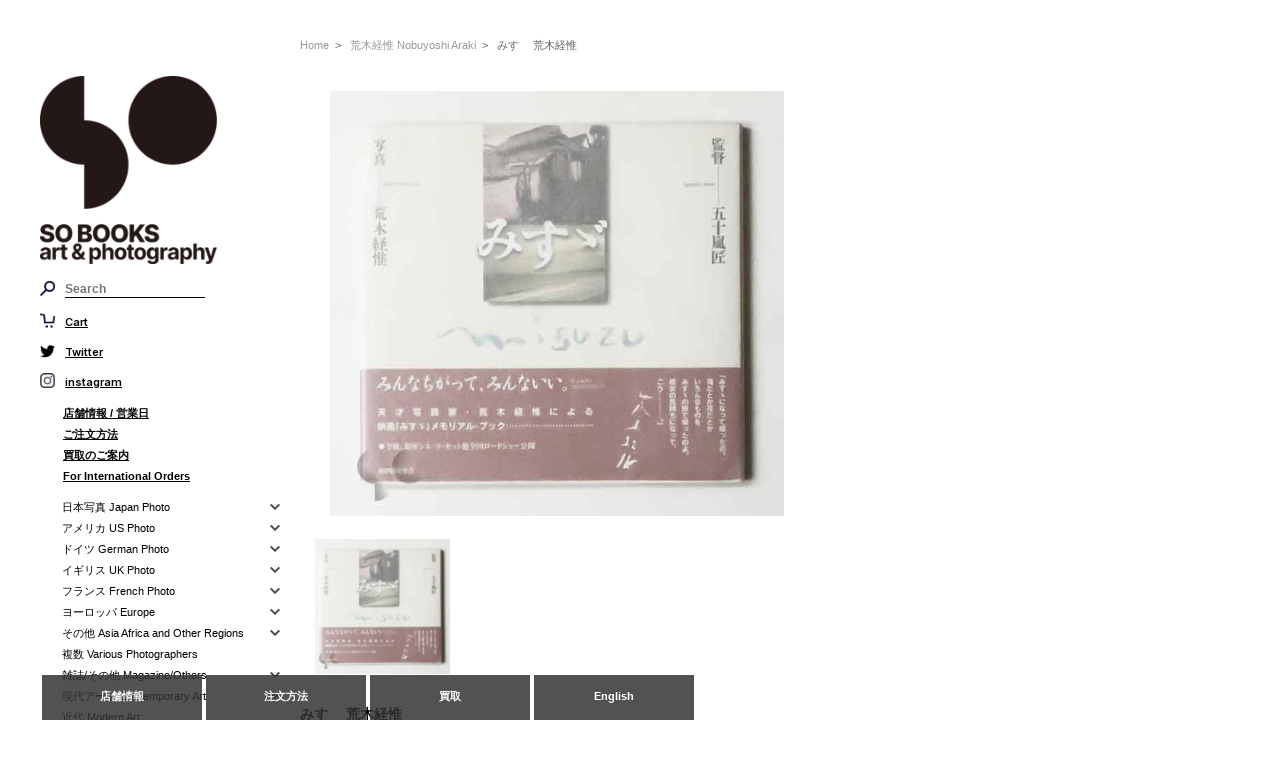

--- FILE ---
content_type: text/html; charset=UTF-8
request_url: https://sobooks.jp/books/14460
body_size: 32820
content:
<!DOCTYPE html>
<html dir="ltr" lang="ja" prefix="og: https://ogp.me/ns#">

<head>
	<meta charset="UTF-8"/>
	<meta name="format-detection" content="telephone=no">
	<title>みすゞ 荒木経惟 -SO BOOKS</title>

	<link rel="profile" href="https://gmpg.org/xfn/11"/>
	<link rel="stylesheet" type="text/css" media="all" href="https://sobooks.jp/wp-content/themes/sobooks/style.css"/>
	<meta name="viewport" content="width=device-width, initial-scale=1.0, maximum-scale=1.0, user-scalable=no">
	<style>img:is([sizes="auto" i], [sizes^="auto," i]) { contain-intrinsic-size: 3000px 1500px }</style>
	
		<!-- All in One SEO 4.9.2 - aioseo.com -->
	<meta name="description" content="童謡詩人金子みすゞ（1903-1930）の半生を追った五十嵐匠監督映画作品「みすゞ」のメモリアル・ブック。撮影"/>
	<meta name="robots" content="max-image-preview:large"/>
	<meta name="author" content="amanen"/>
	<meta name="google-site-verification" content="pHaFZG44qw-F5D55pJ-Fvfgghf3Th4qEb9Qlak436Fg"/>
	<meta name="msvalidate.01" content="D2A9597CF9C6FD7D66E1F352B5D61BFC"/>
	<meta name="p:domain_verify" content="2200c2145dc642eea877348b1d36243f"/>
	<meta name="yandex-verification" content="35b231eb1fe40b5f"/>
	<meta name="keywords" content="荒木経惟,映画,荒木経惟 nobuyoshi araki"/>
	<link rel="canonical" href="https://sobooks.jp/books/14460"/>
	<meta name="generator" content="All in One SEO (AIOSEO) 4.9.2"/>
		<meta property="og:locale" content="ja_JP"/>
		<meta property="og:site_name" content="SO BOOKS"/>
		<meta property="og:type" content="article"/>
		<meta property="og:title" content="みすゞ 荒木経惟 -"/>
		<meta property="og:description" content="童謡詩人金子みすゞ（1903-1930）の半生を追った五十嵐匠監督映画作品「みすゞ」のメモリアル・ブック。撮影"/>
		<meta property="og:url" content="https://sobooks.jp/books/14460"/>
		<meta property="fb:admins" content="1102567015"/>
		<meta property="og:image" content="https://sobooks.jp/wp-content/uploads/2018/03/sobooks-small.jpg"/>
		<meta property="og:image:secure_url" content="https://sobooks.jp/wp-content/uploads/2018/03/sobooks-small.jpg"/>
		<meta property="og:image:width" content="709"/>
		<meta property="og:image:height" content="709"/>
		<meta property="article:published_time" content="2024-03-26T03:47:41+00:00"/>
		<meta property="article:modified_time" content="2024-03-26T09:00:18+00:00"/>
		<meta name="twitter:card" content="summary"/>
		<meta name="twitter:site" content="@so_books"/>
		<meta name="twitter:title" content="みすゞ 荒木経惟 -"/>
		<meta name="twitter:description" content="童謡詩人金子みすゞ（1903-1930）の半生を追った五十嵐匠監督映画作品「みすゞ」のメモリアル・ブック。撮影"/>
		<meta name="twitter:creator" content="@so_books"/>
		<meta name="twitter:image" content="https://sobooks.jp/wp-content/uploads/2025/08/logo.gif"/>
		<script type="application/ld+json" class="aioseo-schema">
			{"@context":"https:\/\/schema.org","@graph":[{"@type":"Article","@id":"https:\/\/sobooks.jp\/books\/14460#article","name":"\u307f\u3059\u309e \u8352\u6728\u7d4c\u60df -","headline":"\u307f\u3059\u309e \u8352\u6728\u7d4c\u60df","author":{"@id":"https:\/\/sobooks.jp\/books\/author\/amanen#author"},"publisher":{"@id":"https:\/\/sobooks.jp\/#organization"},"image":{"@type":"ImageObject","url":"https:\/\/sobooks.jp\/wp-content\/uploads\/2025\/08\/transparent.jpg","@id":"https:\/\/sobooks.jp\/#articleImage","width":743,"height":710,"caption":"SO BOOKS art & photography"},"datePublished":"2024-03-26T12:47:41+09:00","dateModified":"2024-03-26T18:00:18+09:00","inLanguage":"ja","mainEntityOfPage":{"@id":"https:\/\/sobooks.jp\/books\/14460#webpage"},"isPartOf":{"@id":"https:\/\/sobooks.jp\/books\/14460#webpage"},"articleSection":"\u8352\u6728\u7d4c\u60df Nobuyoshi Araki, \u8352\u6728\u7d4c\u60df, \u6620\u753b"},{"@type":"BreadcrumbList","@id":"https:\/\/sobooks.jp\/books\/14460#breadcrumblist","itemListElement":[{"@type":"ListItem","@id":"https:\/\/sobooks.jp#listItem","position":1,"name":"Home","item":"https:\/\/sobooks.jp","nextItem":{"@type":"ListItem","@id":"https:\/\/sobooks.jp\/books\/category\/item#listItem","name":"\u5546\u54c1"}},{"@type":"ListItem","@id":"https:\/\/sobooks.jp\/books\/category\/item#listItem","position":2,"name":"\u5546\u54c1","item":"https:\/\/sobooks.jp\/books\/category\/item","nextItem":{"@type":"ListItem","@id":"https:\/\/sobooks.jp\/books\/category\/item\/japanphoto#listItem","name":"\u65e5\u672c\u5199\u771f Japan Photo"},"previousItem":{"@type":"ListItem","@id":"https:\/\/sobooks.jp#listItem","name":"Home"}},{"@type":"ListItem","@id":"https:\/\/sobooks.jp\/books\/category\/item\/japanphoto#listItem","position":3,"name":"\u65e5\u672c\u5199\u771f Japan Photo","item":"https:\/\/sobooks.jp\/books\/category\/item\/japanphoto","nextItem":{"@type":"ListItem","@id":"https:\/\/sobooks.jp\/books\/category\/item\/japanphoto\/araki-nobuyoshi#listItem","name":"\u8352\u6728\u7d4c\u60df Nobuyoshi Araki"},"previousItem":{"@type":"ListItem","@id":"https:\/\/sobooks.jp\/books\/category\/item#listItem","name":"\u5546\u54c1"}},{"@type":"ListItem","@id":"https:\/\/sobooks.jp\/books\/category\/item\/japanphoto\/araki-nobuyoshi#listItem","position":4,"name":"\u8352\u6728\u7d4c\u60df Nobuyoshi Araki","item":"https:\/\/sobooks.jp\/books\/category\/item\/japanphoto\/araki-nobuyoshi","nextItem":{"@type":"ListItem","@id":"https:\/\/sobooks.jp\/books\/14460#listItem","name":"\u307f\u3059\u309e \u8352\u6728\u7d4c\u60df"},"previousItem":{"@type":"ListItem","@id":"https:\/\/sobooks.jp\/books\/category\/item\/japanphoto#listItem","name":"\u65e5\u672c\u5199\u771f Japan Photo"}},{"@type":"ListItem","@id":"https:\/\/sobooks.jp\/books\/14460#listItem","position":5,"name":"\u307f\u3059\u309e \u8352\u6728\u7d4c\u60df","previousItem":{"@type":"ListItem","@id":"https:\/\/sobooks.jp\/books\/category\/item\/japanphoto\/araki-nobuyoshi#listItem","name":"\u8352\u6728\u7d4c\u60df Nobuyoshi Araki"}}]},{"@type":"Organization","@id":"https:\/\/sobooks.jp\/#organization","name":"SO BOOKS","description":"\u53e4\u66f8\u53e4\u672c\u8cb7\u53d6\u8ca9\u58f2 \u5199\u771f\u96c6 \u30a2\u30fc\u30c8 \u30d5\u30a1\u30c3\u30b7\u30e7\u30f3 \u5efa\u7bc9 \u30c7\u30b6\u30a4\u30f3 \u7f8e\u8853 \u672c\u4f5c\u54c1\u8cb7\u53d6 \u6771\u4eac \u6e0b\u8c37 \u4ee3\u3005\u6728\u516b\u5e61","url":"https:\/\/sobooks.jp\/","telephone":"+81364168299","logo":{"@type":"ImageObject","url":"https:\/\/sobooks.jp\/wp-content\/uploads\/2025\/08\/transparent.jpg","@id":"https:\/\/sobooks.jp\/books\/14460\/#organizationLogo","width":743,"height":710,"caption":"SO BOOKS art & photography"},"image":{"@id":"https:\/\/sobooks.jp\/books\/14460\/#organizationLogo"},"sameAs":["https:\/\/twitter.com\/so_books","https:\/\/www.instagram.com\/so_books_jp\/"]},{"@type":"Person","@id":"https:\/\/sobooks.jp\/books\/author\/amanen#author","url":"https:\/\/sobooks.jp\/books\/author\/amanen","name":"amanen"},{"@type":"WebPage","@id":"https:\/\/sobooks.jp\/books\/14460#webpage","url":"https:\/\/sobooks.jp\/books\/14460","name":"\u307f\u3059\u309e \u8352\u6728\u7d4c\u60df -","description":"\u7ae5\u8b21\u8a69\u4eba\u91d1\u5b50\u307f\u3059\u309e\uff081903-1930\uff09\u306e\u534a\u751f\u3092\u8ffd\u3063\u305f\u4e94\u5341\u5d50\u5320\u76e3\u7763\u6620\u753b\u4f5c\u54c1\u300c\u307f\u3059\u309e\u300d\u306e\u30e1\u30e2\u30ea\u30a2\u30eb\u30fb\u30d6\u30c3\u30af\u3002\u64ae\u5f71","inLanguage":"ja","isPartOf":{"@id":"https:\/\/sobooks.jp\/#website"},"breadcrumb":{"@id":"https:\/\/sobooks.jp\/books\/14460#breadcrumblist"},"author":{"@id":"https:\/\/sobooks.jp\/books\/author\/amanen#author"},"creator":{"@id":"https:\/\/sobooks.jp\/books\/author\/amanen#author"},"datePublished":"2024-03-26T12:47:41+09:00","dateModified":"2024-03-26T18:00:18+09:00"},{"@type":"WebSite","@id":"https:\/\/sobooks.jp\/#website","url":"https:\/\/sobooks.jp\/","name":"SO BOOKS","description":"\u53e4\u66f8\u53e4\u672c\u8cb7\u53d6\u8ca9\u58f2 \u5199\u771f\u96c6 \u30a2\u30fc\u30c8 \u30d5\u30a1\u30c3\u30b7\u30e7\u30f3 \u5efa\u7bc9 \u30c7\u30b6\u30a4\u30f3 \u7f8e\u8853 \u672c\u4f5c\u54c1\u8cb7\u53d6 \u6771\u4eac \u6e0b\u8c37 \u4ee3\u3005\u6728\u516b\u5e61","inLanguage":"ja","publisher":{"@id":"https:\/\/sobooks.jp\/#organization"}}]}
		</script>
		<!-- All in One SEO -->

<script type="text/javascript">//<![CDATA[
window._wpemojiSettings={"baseUrl":"https:\/\/s.w.org\/images\/core\/emoji\/16.0.1\/72x72\/","ext":".png","svgUrl":"https:\/\/s.w.org\/images\/core\/emoji\/16.0.1\/svg\/","svgExt":".svg","source":{"concatemoji":"https:\/\/sobooks.jp\/wp-includes\/js\/wp-emoji-release.min.js?ver=6.8.3"}};!function(s,n){var o,i,e;function c(e){try{var t={supportTests:e,timestamp:(new Date).valueOf()};sessionStorage.setItem(o,JSON.stringify(t))}catch(e){}}function p(e,t,n){e.clearRect(0,0,e.canvas.width,e.canvas.height),e.fillText(t,0,0);var t=new Uint32Array(e.getImageData(0,0,e.canvas.width,e.canvas.height).data),a=(e.clearRect(0,0,e.canvas.width,e.canvas.height),e.fillText(n,0,0),new Uint32Array(e.getImageData(0,0,e.canvas.width,e.canvas.height).data));return t.every(function(e,t){return e===a[t]})}function u(e,t){e.clearRect(0,0,e.canvas.width,e.canvas.height),e.fillText(t,0,0);for(var n=e.getImageData(16,16,1,1),a=0;a<n.data.length;a++)if(0!==n.data[a])return!1;return!0}function f(e,t,n,a){switch(t){case"flag":return n(e,"\ud83c\udff3\ufe0f\u200d\u26a7\ufe0f","\ud83c\udff3\ufe0f\u200b\u26a7\ufe0f")?!1:!n(e,"\ud83c\udde8\ud83c\uddf6","\ud83c\udde8\u200b\ud83c\uddf6")&&!n(e,"\ud83c\udff4\udb40\udc67\udb40\udc62\udb40\udc65\udb40\udc6e\udb40\udc67\udb40\udc7f","\ud83c\udff4\u200b\udb40\udc67\u200b\udb40\udc62\u200b\udb40\udc65\u200b\udb40\udc6e\u200b\udb40\udc67\u200b\udb40\udc7f");case"emoji":return!a(e,"\ud83e\udedf")}return!1}function g(e,t,n,a){var r="undefined"!=typeof WorkerGlobalScope&&self instanceof WorkerGlobalScope?new OffscreenCanvas(300,150):s.createElement("canvas"),o=r.getContext("2d",{willReadFrequently:!0}),i=(o.textBaseline="top",o.font="600 32px Arial",{});return e.forEach(function(e){i[e]=t(o,e,n,a)}),i}function t(e){var t=s.createElement("script");t.src=e,t.defer=!0,s.head.appendChild(t)}"undefined"!=typeof Promise&&(o="wpEmojiSettingsSupports",i=["flag","emoji"],n.supports={everything:!0,everythingExceptFlag:!0},e=new Promise(function(e){s.addEventListener("DOMContentLoaded",e,{once:!0})}),new Promise(function(t){var n=function(){try{var e=JSON.parse(sessionStorage.getItem(o));if("object"==typeof e&&"number"==typeof e.timestamp&&(new Date).valueOf()<e.timestamp+604800&&"object"==typeof e.supportTests)return e.supportTests}catch(e){}return null}();if(!n){if("undefined"!=typeof Worker&&"undefined"!=typeof OffscreenCanvas&&"undefined"!=typeof URL&&URL.createObjectURL&&"undefined"!=typeof Blob)try{var e="postMessage("+g.toString()+"("+[JSON.stringify(i),f.toString(),p.toString(),u.toString()].join(",")+"));",a=new Blob([e],{type:"text/javascript"}),r=new Worker(URL.createObjectURL(a),{name:"wpTestEmojiSupports"});return void(r.onmessage=function(e){c(n=e.data),r.terminate(),t(n)})}catch(e){}c(n=g(i,f,p,u))}t(n)}).then(function(e){for(var t in e)n.supports[t]=e[t],n.supports.everything=n.supports.everything&&n.supports[t],"flag"!==t&&(n.supports.everythingExceptFlag=n.supports.everythingExceptFlag&&n.supports[t]);n.supports.everythingExceptFlag=n.supports.everythingExceptFlag&&!n.supports.flag,n.DOMReady=!1,n.readyCallback=function(){n.DOMReady=!0}}).then(function(){return e}).then(function(){var e;n.supports.everything||(n.readyCallback(),(e=n.source||{}).concatemoji?t(e.concatemoji):e.wpemoji&&e.twemoji&&(t(e.twemoji),t(e.wpemoji)))}))}((window,document),window._wpemojiSettings);
//]]></script>
	  <style type="text/css">
	  .wp-pagenavi{margin-left:auto !important; margin-right:auto; !important}

	  .wp-pagenavi a,.wp-pagenavi a:link,.wp-pagenavi a:visited,.wp-pagenavi a:active,.wp-pagenavi span.extend { background:#000000 !important; border:1px solid #ffffff !important; color:#ffffff !important; }
	  .wp-pagenavi a:hover,.wp-pagenavi span.current
	  {
		  background:#666666 !important; border:1px solid #000000 !important; color:#ffffff !important; 
	  }
	  .wp-pagenavi span.pages { color:#000000 !important; }
	  </style>
	  <style id='wp-emoji-styles-inline-css' type='text/css'>

	img.wp-smiley, img.emoji {
		display: inline !important;
		border: none !important;
		box-shadow: none !important;
		height: 1em !important;
		width: 1em !important;
		margin: 0 0.07em !important;
		vertical-align: -0.1em !important;
		background: none !important;
		padding: 0 !important;
	}
</style>
<link rel='stylesheet' id='wp-block-library-css' href='https://sobooks.jp/wp-includes/css/dist/block-library/style.min.css?ver=6.8.3' type='text/css' media='all'/>
<style id='classic-theme-styles-inline-css' type='text/css'>
/*! This file is auto-generated */
.wp-block-button__link{color:#fff;background-color:#32373c;border-radius:9999px;box-shadow:none;text-decoration:none;padding:calc(.667em + 2px) calc(1.333em + 2px);font-size:1.125em}.wp-block-file__button{background:#32373c;color:#fff;text-decoration:none}
</style>
<link rel='stylesheet' id='aioseo/css/src/vue/standalone/blocks/table-of-contents/global.scss-css' href='https://sobooks.jp/wp-content/plugins/all-in-one-seo-pack/dist/Lite/assets/css/table-of-contents/global.e90f6d47.css?ver=4.9.2' type='text/css' media='all'/>
<style id='xo-event-calendar-event-calendar-style-inline-css' type='text/css'>
.xo-event-calendar{font-family:Helvetica Neue,Helvetica,Hiragino Kaku Gothic ProN,Meiryo,MS PGothic,sans-serif;overflow:auto;position:relative}.xo-event-calendar td,.xo-event-calendar th{padding:0!important}.xo-event-calendar .calendar:nth-child(n+2) .month-next,.xo-event-calendar .calendar:nth-child(n+2) .month-prev{visibility:hidden}.xo-event-calendar table{background-color:transparent;border-collapse:separate;border-spacing:0;color:#333;margin:0;padding:0;table-layout:fixed;width:100%}.xo-event-calendar table caption,.xo-event-calendar table tbody,.xo-event-calendar table td,.xo-event-calendar table tfoot,.xo-event-calendar table th,.xo-event-calendar table thead,.xo-event-calendar table tr{background:transparent;border:0;margin:0;opacity:1;outline:0;padding:0;vertical-align:baseline}.xo-event-calendar table table tr{display:table-row}.xo-event-calendar table table td,.xo-event-calendar table table th{display:table-cell;padding:0}.xo-event-calendar table.xo-month{border:1px solid #ccc;border-right-width:0;margin:0 0 8px;padding:0}.xo-event-calendar table.xo-month td,.xo-event-calendar table.xo-month th{background-color:#fff;border:1px solid #ccc;padding:0}.xo-event-calendar table.xo-month caption{caption-side:top}.xo-event-calendar table.xo-month .month-header{display:flex;flex-flow:wrap;justify-content:center;margin:4px 0}.xo-event-calendar table.xo-month .month-header>span{flex-grow:1;text-align:center}.xo-event-calendar table.xo-month button{background-color:transparent;border:0;box-shadow:none;color:#333;cursor:pointer;margin:0;overflow:hidden;padding:0;text-shadow:none;width:38px}.xo-event-calendar table.xo-month button[disabled]{cursor:default;opacity:.3}.xo-event-calendar table.xo-month button>span{text-align:center;vertical-align:middle}.xo-event-calendar table.xo-month button span.nav-prev{border-bottom:2px solid #333;border-left:2px solid #333;display:inline-block;font-size:0;height:13px;transform:rotate(45deg);width:13px}.xo-event-calendar table.xo-month button span.nav-next{border-right:2px solid #333;border-top:2px solid #333;display:inline-block;font-size:0;height:13px;transform:rotate(45deg);width:13px}.xo-event-calendar table.xo-month button:hover span.nav-next,.xo-event-calendar table.xo-month button:hover span.nav-prev{border-width:3px}.xo-event-calendar table.xo-month>thead th{border-width:0 1px 0 0;color:#333;font-size:.9em;font-weight:700;padding:1px 0;text-align:center}.xo-event-calendar table.xo-month>thead th.sunday{color:#d00}.xo-event-calendar table.xo-month>thead th.saturday{color:#00d}.xo-event-calendar table.xo-month .month-week{border:0;overflow:hidden;padding:0;position:relative;width:100%}.xo-event-calendar table.xo-month .month-week table{border:0;margin:0;padding:0}.xo-event-calendar table.xo-month .month-dayname{border-width:1px 0 0 1px;bottom:0;left:0;position:absolute;right:0;top:0}.xo-event-calendar table.xo-month .month-dayname td{border-width:1px 1px 0 0;padding:0}.xo-event-calendar table.xo-month .month-dayname td div{border-width:1px 1px 0 0;font-size:100%;height:1000px;line-height:1.2em;padding:4px;text-align:right}.xo-event-calendar table.xo-month .month-dayname td div.other-month{opacity:.6}.xo-event-calendar table.xo-month .month-dayname td div.today{color:#00d;font-weight:700}.xo-event-calendar table.xo-month .month-dayname-space{height:1.5em;position:relative;top:0}.xo-event-calendar table.xo-month .month-event{background-color:transparent;position:relative;top:0}.xo-event-calendar table.xo-month .month-event td{background-color:transparent;border-width:0 1px 0 0;padding:0 1px 2px}.xo-event-calendar table.xo-month .month-event-space{background-color:transparent;height:1.5em}.xo-event-calendar table.xo-month .month-event-space td{border-width:0 1px 0 0}.xo-event-calendar table.xo-month .month-event tr,.xo-event-calendar table.xo-month .month-event-space tr{background-color:transparent}.xo-event-calendar table.xo-month .month-event-title{background-color:#ccc;border-radius:3px;color:#666;display:block;font-size:.8em;margin:1px;overflow:hidden;padding:0 4px;text-align:left;white-space:nowrap}.xo-event-calendar p.holiday-title{font-size:90%;margin:0;padding:2px 0;vertical-align:middle}.xo-event-calendar p.holiday-title span{border:1px solid #ccc;margin:0 6px 0 0;padding:0 0 0 18px}.xo-event-calendar .loading-animation{left:50%;margin:-20px 0 0 -20px;position:absolute;top:50%}@media(min-width:600px){.xo-event-calendar .calendars.columns-2{-moz-column-gap:15px;column-gap:15px;display:grid;grid-template-columns:repeat(2,1fr);row-gap:5px}.xo-event-calendar .calendars.columns-2 .month-next,.xo-event-calendar .calendars.columns-2 .month-prev{visibility:hidden}.xo-event-calendar .calendars.columns-2 .calendar:first-child .month-prev,.xo-event-calendar .calendars.columns-2 .calendar:nth-child(2) .month-next{visibility:visible}.xo-event-calendar .calendars.columns-3{-moz-column-gap:15px;column-gap:15px;display:grid;grid-template-columns:repeat(3,1fr);row-gap:5px}.xo-event-calendar .calendars.columns-3 .month-next,.xo-event-calendar .calendars.columns-3 .month-prev{visibility:hidden}.xo-event-calendar .calendars.columns-3 .calendar:first-child .month-prev,.xo-event-calendar .calendars.columns-3 .calendar:nth-child(3) .month-next{visibility:visible}.xo-event-calendar .calendars.columns-4{-moz-column-gap:15px;column-gap:15px;display:grid;grid-template-columns:repeat(4,1fr);row-gap:5px}.xo-event-calendar .calendars.columns-4 .month-next,.xo-event-calendar .calendars.columns-4 .month-prev{visibility:hidden}.xo-event-calendar .calendars.columns-4 .calendar:first-child .month-prev,.xo-event-calendar .calendars.columns-4 .calendar:nth-child(4) .month-next{visibility:visible}}.xo-event-calendar.xo-calendar-loading .xo-months{opacity:.5}.xo-event-calendar.xo-calendar-loading .loading-animation{animation:loadingCircRot .8s linear infinite;border:5px solid rgba(0,0,0,.2);border-radius:50%;border-top-color:#4285f4;height:40px;width:40px}@keyframes loadingCircRot{0%{transform:rotate(0deg)}to{transform:rotate(359deg)}}.xo-event-calendar.is-style-legacy table.xo-month .month-header>span{font-size:120%;line-height:28px}.xo-event-calendar.is-style-regular table.xo-month button:not(:hover):not(:active):not(.has-background){background-color:transparent;color:#333}.xo-event-calendar.is-style-regular table.xo-month button>span{text-align:center;vertical-align:middle}.xo-event-calendar.is-style-regular table.xo-month button>span:not(.dashicons){font-size:2em;overflow:hidden;text-indent:100%;white-space:nowrap}.xo-event-calendar.is-style-regular table.xo-month .month-next,.xo-event-calendar.is-style-regular table.xo-month .month-prev{height:2em;width:2em}.xo-event-calendar.is-style-regular table.xo-month .month-header{align-items:center;display:flex;justify-content:center;padding:.2em 0}.xo-event-calendar.is-style-regular table.xo-month .month-header .calendar-caption{flex-grow:1}.xo-event-calendar.is-style-regular table.xo-month .month-header>span{font-size:1.1em}.xo-event-calendar.is-style-regular table.xo-month>thead th{background:#fafafa;font-size:.8em}.xo-event-calendar.is-style-regular table.xo-month .month-dayname td div{font-size:1em;padding:.2em}.xo-event-calendar.is-style-regular table.xo-month .month-dayname td div.today{color:#339;font-weight:700}.xo-event-calendar.is-style-regular .holiday-titles{display:inline-flex;flex-wrap:wrap;gap:.25em 1em}.xo-event-calendar.is-style-regular p.holiday-title{font-size:.875em;margin:0 0 .5em}.xo-event-calendar.is-style-regular p.holiday-title span{margin:0 .25em 0 0;padding:0 0 0 1.25em}

</style>
<style id='xo-event-calendar-simple-calendar-style-inline-css' type='text/css'>
.xo-simple-calendar{box-sizing:border-box;font-family:Helvetica Neue,Helvetica,Hiragino Kaku Gothic ProN,Meiryo,MS PGothic,sans-serif;margin:0;padding:0;position:relative}.xo-simple-calendar td,.xo-simple-calendar th{padding:0!important}.xo-simple-calendar .calendar:nth-child(n+2) .month-next,.xo-simple-calendar .calendar:nth-child(n+2) .month-prev{visibility:hidden}.xo-simple-calendar .calendar table.month{border:0;border-collapse:separate;border-spacing:1px;box-sizing:border-box;margin:0 0 .5em;min-width:auto;outline:0;padding:0;table-layout:fixed;width:100%}.xo-simple-calendar .calendar table.month caption,.xo-simple-calendar .calendar table.month tbody,.xo-simple-calendar .calendar table.month td,.xo-simple-calendar .calendar table.month tfoot,.xo-simple-calendar .calendar table.month th,.xo-simple-calendar .calendar table.month thead,.xo-simple-calendar .calendar table.month tr{background:transparent;border:0;margin:0;opacity:1;outline:0;padding:0;vertical-align:baseline}.xo-simple-calendar .calendar table.month caption{caption-side:top;font-size:1.1em}.xo-simple-calendar .calendar table.month .month-header{align-items:center;display:flex;justify-content:center;width:100%}.xo-simple-calendar .calendar table.month .month-header .month-title{flex-grow:1;font-size:1em;font-weight:400;letter-spacing:.1em;line-height:1em;padding:0;text-align:center}.xo-simple-calendar .calendar table.month .month-header button{background:none;background-color:transparent;border:0;font-size:1.4em;line-height:1.4em;margin:0;outline-offset:0;padding:0;width:1.4em}.xo-simple-calendar .calendar table.month .month-header button:not(:hover):not(:active):not(.has-background){background-color:transparent}.xo-simple-calendar .calendar table.month .month-header button:hover{opacity:.6}.xo-simple-calendar .calendar table.month .month-header button:disabled{cursor:auto;opacity:.3}.xo-simple-calendar .calendar table.month .month-header .month-next,.xo-simple-calendar .calendar table.month .month-header .month-prev{background-color:transparent;color:#333;cursor:pointer}.xo-simple-calendar .calendar table.month tr{background:transparent;border:0;outline:0}.xo-simple-calendar .calendar table.month td,.xo-simple-calendar .calendar table.month th{background:transparent;border:0;outline:0;text-align:center;vertical-align:middle;word-break:normal}.xo-simple-calendar .calendar table.month th{font-size:.8em;font-weight:700}.xo-simple-calendar .calendar table.month td{font-size:1em;font-weight:400}.xo-simple-calendar .calendar table.month .day.holiday{color:#333}.xo-simple-calendar .calendar table.month .day.other{opacity:.3}.xo-simple-calendar .calendar table.month .day>span{box-sizing:border-box;display:inline-block;padding:.2em;width:100%}.xo-simple-calendar .calendar table.month th>span{color:#333}.xo-simple-calendar .calendar table.month .day.sun>span,.xo-simple-calendar .calendar table.month th.sun>span{color:#ec0220}.xo-simple-calendar .calendar table.month .day.sat>span,.xo-simple-calendar .calendar table.month th.sat>span{color:#0069de}.xo-simple-calendar .calendars-footer{margin:.5em;padding:0}.xo-simple-calendar .calendars-footer ul.holiday-titles{border:0;display:inline-flex;flex-wrap:wrap;gap:.25em 1em;margin:0;outline:0;padding:0}.xo-simple-calendar .calendars-footer ul.holiday-titles li{border:0;list-style:none;margin:0;outline:0;padding:0}.xo-simple-calendar .calendars-footer ul.holiday-titles li:after,.xo-simple-calendar .calendars-footer ul.holiday-titles li:before{content:none}.xo-simple-calendar .calendars-footer ul.holiday-titles .mark{border-radius:50%;display:inline-block;height:1.2em;vertical-align:middle;width:1.2em}.xo-simple-calendar .calendars-footer ul.holiday-titles .title{font-size:.7em;vertical-align:middle}@media(min-width:600px){.xo-simple-calendar .calendars.columns-2{-moz-column-gap:15px;column-gap:15px;display:grid;grid-template-columns:repeat(2,1fr);row-gap:5px}.xo-simple-calendar .calendars.columns-2 .month-next,.xo-simple-calendar .calendars.columns-2 .month-prev{visibility:hidden}.xo-simple-calendar .calendars.columns-2 .calendar:first-child .month-prev,.xo-simple-calendar .calendars.columns-2 .calendar:nth-child(2) .month-next{visibility:visible}.xo-simple-calendar .calendars.columns-3{-moz-column-gap:15px;column-gap:15px;display:grid;grid-template-columns:repeat(3,1fr);row-gap:5px}.xo-simple-calendar .calendars.columns-3 .month-next,.xo-simple-calendar .calendars.columns-3 .month-prev{visibility:hidden}.xo-simple-calendar .calendars.columns-3 .calendar:first-child .month-prev,.xo-simple-calendar .calendars.columns-3 .calendar:nth-child(3) .month-next{visibility:visible}.xo-simple-calendar .calendars.columns-4{-moz-column-gap:15px;column-gap:15px;display:grid;grid-template-columns:repeat(4,1fr);row-gap:5px}.xo-simple-calendar .calendars.columns-4 .month-next,.xo-simple-calendar .calendars.columns-4 .month-prev{visibility:hidden}.xo-simple-calendar .calendars.columns-4 .calendar:first-child .month-prev,.xo-simple-calendar .calendars.columns-4 .calendar:nth-child(4) .month-next{visibility:visible}}.xo-simple-calendar .calendar-loading-animation{left:50%;margin:-20px 0 0 -20px;position:absolute;top:50%}.xo-simple-calendar.xo-calendar-loading .calendars{opacity:.3}.xo-simple-calendar.xo-calendar-loading .calendar-loading-animation{animation:SimpleCalendarLoadingCircRot .8s linear infinite;border:5px solid rgba(0,0,0,.2);border-radius:50%;border-top-color:#4285f4;height:40px;width:40px}@keyframes SimpleCalendarLoadingCircRot{0%{transform:rotate(0deg)}to{transform:rotate(359deg)}}.xo-simple-calendar.is-style-regular table.month{border-collapse:collapse;border-spacing:0}.xo-simple-calendar.is-style-regular table.month tr{border:0}.xo-simple-calendar.is-style-regular table.month .day>span{border-radius:50%;line-height:2em;padding:.1em;width:2.2em}.xo-simple-calendar.is-style-frame table.month{background:transparent;border-collapse:collapse;border-spacing:0}.xo-simple-calendar.is-style-frame table.month thead tr{background:#eee}.xo-simple-calendar.is-style-frame table.month tbody tr{background:#fff}.xo-simple-calendar.is-style-frame table.month td,.xo-simple-calendar.is-style-frame table.month th{border:1px solid #ccc}.xo-simple-calendar.is-style-frame .calendars-footer{margin:8px 0}.xo-simple-calendar.is-style-frame .calendars-footer ul.holiday-titles .mark{border:1px solid #ccc;border-radius:0}

</style>
<style id='global-styles-inline-css' type='text/css'>
:root{--wp--preset--aspect-ratio--square: 1;--wp--preset--aspect-ratio--4-3: 4/3;--wp--preset--aspect-ratio--3-4: 3/4;--wp--preset--aspect-ratio--3-2: 3/2;--wp--preset--aspect-ratio--2-3: 2/3;--wp--preset--aspect-ratio--16-9: 16/9;--wp--preset--aspect-ratio--9-16: 9/16;--wp--preset--color--black: #000000;--wp--preset--color--cyan-bluish-gray: #abb8c3;--wp--preset--color--white: #ffffff;--wp--preset--color--pale-pink: #f78da7;--wp--preset--color--vivid-red: #cf2e2e;--wp--preset--color--luminous-vivid-orange: #ff6900;--wp--preset--color--luminous-vivid-amber: #fcb900;--wp--preset--color--light-green-cyan: #7bdcb5;--wp--preset--color--vivid-green-cyan: #00d084;--wp--preset--color--pale-cyan-blue: #8ed1fc;--wp--preset--color--vivid-cyan-blue: #0693e3;--wp--preset--color--vivid-purple: #9b51e0;--wp--preset--gradient--vivid-cyan-blue-to-vivid-purple: linear-gradient(135deg,rgba(6,147,227,1) 0%,rgb(155,81,224) 100%);--wp--preset--gradient--light-green-cyan-to-vivid-green-cyan: linear-gradient(135deg,rgb(122,220,180) 0%,rgb(0,208,130) 100%);--wp--preset--gradient--luminous-vivid-amber-to-luminous-vivid-orange: linear-gradient(135deg,rgba(252,185,0,1) 0%,rgba(255,105,0,1) 100%);--wp--preset--gradient--luminous-vivid-orange-to-vivid-red: linear-gradient(135deg,rgba(255,105,0,1) 0%,rgb(207,46,46) 100%);--wp--preset--gradient--very-light-gray-to-cyan-bluish-gray: linear-gradient(135deg,rgb(238,238,238) 0%,rgb(169,184,195) 100%);--wp--preset--gradient--cool-to-warm-spectrum: linear-gradient(135deg,rgb(74,234,220) 0%,rgb(151,120,209) 20%,rgb(207,42,186) 40%,rgb(238,44,130) 60%,rgb(251,105,98) 80%,rgb(254,248,76) 100%);--wp--preset--gradient--blush-light-purple: linear-gradient(135deg,rgb(255,206,236) 0%,rgb(152,150,240) 100%);--wp--preset--gradient--blush-bordeaux: linear-gradient(135deg,rgb(254,205,165) 0%,rgb(254,45,45) 50%,rgb(107,0,62) 100%);--wp--preset--gradient--luminous-dusk: linear-gradient(135deg,rgb(255,203,112) 0%,rgb(199,81,192) 50%,rgb(65,88,208) 100%);--wp--preset--gradient--pale-ocean: linear-gradient(135deg,rgb(255,245,203) 0%,rgb(182,227,212) 50%,rgb(51,167,181) 100%);--wp--preset--gradient--electric-grass: linear-gradient(135deg,rgb(202,248,128) 0%,rgb(113,206,126) 100%);--wp--preset--gradient--midnight: linear-gradient(135deg,rgb(2,3,129) 0%,rgb(40,116,252) 100%);--wp--preset--font-size--small: 13px;--wp--preset--font-size--medium: 20px;--wp--preset--font-size--large: 36px;--wp--preset--font-size--x-large: 42px;--wp--preset--spacing--20: 0.44rem;--wp--preset--spacing--30: 0.67rem;--wp--preset--spacing--40: 1rem;--wp--preset--spacing--50: 1.5rem;--wp--preset--spacing--60: 2.25rem;--wp--preset--spacing--70: 3.38rem;--wp--preset--spacing--80: 5.06rem;--wp--preset--shadow--natural: 6px 6px 9px rgba(0, 0, 0, 0.2);--wp--preset--shadow--deep: 12px 12px 50px rgba(0, 0, 0, 0.4);--wp--preset--shadow--sharp: 6px 6px 0px rgba(0, 0, 0, 0.2);--wp--preset--shadow--outlined: 6px 6px 0px -3px rgba(255, 255, 255, 1), 6px 6px rgba(0, 0, 0, 1);--wp--preset--shadow--crisp: 6px 6px 0px rgba(0, 0, 0, 1);}:where(.is-layout-flex){gap: 0.5em;}:where(.is-layout-grid){gap: 0.5em;}body .is-layout-flex{display: flex;}.is-layout-flex{flex-wrap: wrap;align-items: center;}.is-layout-flex > :is(*, div){margin: 0;}body .is-layout-grid{display: grid;}.is-layout-grid > :is(*, div){margin: 0;}:where(.wp-block-columns.is-layout-flex){gap: 2em;}:where(.wp-block-columns.is-layout-grid){gap: 2em;}:where(.wp-block-post-template.is-layout-flex){gap: 1.25em;}:where(.wp-block-post-template.is-layout-grid){gap: 1.25em;}.has-black-color{color: var(--wp--preset--color--black) !important;}.has-cyan-bluish-gray-color{color: var(--wp--preset--color--cyan-bluish-gray) !important;}.has-white-color{color: var(--wp--preset--color--white) !important;}.has-pale-pink-color{color: var(--wp--preset--color--pale-pink) !important;}.has-vivid-red-color{color: var(--wp--preset--color--vivid-red) !important;}.has-luminous-vivid-orange-color{color: var(--wp--preset--color--luminous-vivid-orange) !important;}.has-luminous-vivid-amber-color{color: var(--wp--preset--color--luminous-vivid-amber) !important;}.has-light-green-cyan-color{color: var(--wp--preset--color--light-green-cyan) !important;}.has-vivid-green-cyan-color{color: var(--wp--preset--color--vivid-green-cyan) !important;}.has-pale-cyan-blue-color{color: var(--wp--preset--color--pale-cyan-blue) !important;}.has-vivid-cyan-blue-color{color: var(--wp--preset--color--vivid-cyan-blue) !important;}.has-vivid-purple-color{color: var(--wp--preset--color--vivid-purple) !important;}.has-black-background-color{background-color: var(--wp--preset--color--black) !important;}.has-cyan-bluish-gray-background-color{background-color: var(--wp--preset--color--cyan-bluish-gray) !important;}.has-white-background-color{background-color: var(--wp--preset--color--white) !important;}.has-pale-pink-background-color{background-color: var(--wp--preset--color--pale-pink) !important;}.has-vivid-red-background-color{background-color: var(--wp--preset--color--vivid-red) !important;}.has-luminous-vivid-orange-background-color{background-color: var(--wp--preset--color--luminous-vivid-orange) !important;}.has-luminous-vivid-amber-background-color{background-color: var(--wp--preset--color--luminous-vivid-amber) !important;}.has-light-green-cyan-background-color{background-color: var(--wp--preset--color--light-green-cyan) !important;}.has-vivid-green-cyan-background-color{background-color: var(--wp--preset--color--vivid-green-cyan) !important;}.has-pale-cyan-blue-background-color{background-color: var(--wp--preset--color--pale-cyan-blue) !important;}.has-vivid-cyan-blue-background-color{background-color: var(--wp--preset--color--vivid-cyan-blue) !important;}.has-vivid-purple-background-color{background-color: var(--wp--preset--color--vivid-purple) !important;}.has-black-border-color{border-color: var(--wp--preset--color--black) !important;}.has-cyan-bluish-gray-border-color{border-color: var(--wp--preset--color--cyan-bluish-gray) !important;}.has-white-border-color{border-color: var(--wp--preset--color--white) !important;}.has-pale-pink-border-color{border-color: var(--wp--preset--color--pale-pink) !important;}.has-vivid-red-border-color{border-color: var(--wp--preset--color--vivid-red) !important;}.has-luminous-vivid-orange-border-color{border-color: var(--wp--preset--color--luminous-vivid-orange) !important;}.has-luminous-vivid-amber-border-color{border-color: var(--wp--preset--color--luminous-vivid-amber) !important;}.has-light-green-cyan-border-color{border-color: var(--wp--preset--color--light-green-cyan) !important;}.has-vivid-green-cyan-border-color{border-color: var(--wp--preset--color--vivid-green-cyan) !important;}.has-pale-cyan-blue-border-color{border-color: var(--wp--preset--color--pale-cyan-blue) !important;}.has-vivid-cyan-blue-border-color{border-color: var(--wp--preset--color--vivid-cyan-blue) !important;}.has-vivid-purple-border-color{border-color: var(--wp--preset--color--vivid-purple) !important;}.has-vivid-cyan-blue-to-vivid-purple-gradient-background{background: var(--wp--preset--gradient--vivid-cyan-blue-to-vivid-purple) !important;}.has-light-green-cyan-to-vivid-green-cyan-gradient-background{background: var(--wp--preset--gradient--light-green-cyan-to-vivid-green-cyan) !important;}.has-luminous-vivid-amber-to-luminous-vivid-orange-gradient-background{background: var(--wp--preset--gradient--luminous-vivid-amber-to-luminous-vivid-orange) !important;}.has-luminous-vivid-orange-to-vivid-red-gradient-background{background: var(--wp--preset--gradient--luminous-vivid-orange-to-vivid-red) !important;}.has-very-light-gray-to-cyan-bluish-gray-gradient-background{background: var(--wp--preset--gradient--very-light-gray-to-cyan-bluish-gray) !important;}.has-cool-to-warm-spectrum-gradient-background{background: var(--wp--preset--gradient--cool-to-warm-spectrum) !important;}.has-blush-light-purple-gradient-background{background: var(--wp--preset--gradient--blush-light-purple) !important;}.has-blush-bordeaux-gradient-background{background: var(--wp--preset--gradient--blush-bordeaux) !important;}.has-luminous-dusk-gradient-background{background: var(--wp--preset--gradient--luminous-dusk) !important;}.has-pale-ocean-gradient-background{background: var(--wp--preset--gradient--pale-ocean) !important;}.has-electric-grass-gradient-background{background: var(--wp--preset--gradient--electric-grass) !important;}.has-midnight-gradient-background{background: var(--wp--preset--gradient--midnight) !important;}.has-small-font-size{font-size: var(--wp--preset--font-size--small) !important;}.has-medium-font-size{font-size: var(--wp--preset--font-size--medium) !important;}.has-large-font-size{font-size: var(--wp--preset--font-size--large) !important;}.has-x-large-font-size{font-size: var(--wp--preset--font-size--x-large) !important;}
:where(.wp-block-post-template.is-layout-flex){gap: 1.25em;}:where(.wp-block-post-template.is-layout-grid){gap: 1.25em;}
:where(.wp-block-columns.is-layout-flex){gap: 2em;}:where(.wp-block-columns.is-layout-grid){gap: 2em;}
:root :where(.wp-block-pullquote){font-size: 1.5em;line-height: 1.6;}
</style>
<link rel='stylesheet' id='contact-form-7-css' href='https://sobooks.jp/wp-content/plugins/contact-form-7/includes/css/styles.css?ver=6.1.4' type='text/css' media='all'/>
<link rel='stylesheet' id='dashicons-css' href='https://sobooks.jp/wp-includes/css/dashicons.min.css?ver=6.8.3' type='text/css' media='all'/>
<link rel='stylesheet' id='xo-event-calendar-css' href='https://sobooks.jp/wp-content/plugins/xo-event-calendar/css/xo-event-calendar.css?ver=3.2.10' type='text/css' media='all'/>
<link rel='stylesheet' id='usces_default_css-css' href='https://sobooks.jp/wp-content/plugins/usc-e-shop/css/usces_default.css?ver=2.11.26.2512161' type='text/css' media='all'/>
<link rel='stylesheet' id='usces_cart_css-css' href='https://sobooks.jp/wp-content/plugins/usc-e-shop/css/usces_cart.css?ver=2.11.26.2512161' type='text/css' media='all'/>
<link rel='stylesheet' id='theme_cart_css-css' href='https://sobooks.jp/wp-content/themes/sobooks/usces_cart.css?ver=2.11.26.2512161' type='text/css' media='all'/>
<link rel='stylesheet' id='wp-pagenavi-style-css' href='https://sobooks.jp/wp-content/plugins/wp-pagenavi-style/style/default.css?ver=1.0' type='text/css' media='all'/>
<script type="text/javascript" src="https://sobooks.jp/wp-includes/js/jquery/jquery.min.js?ver=3.7.1" id="jquery-core-js"></script>
<script type="text/javascript" src="https://sobooks.jp/wp-includes/js/jquery/jquery-migrate.min.js?ver=3.4.1" id="jquery-migrate-js"></script>
<script type="text/javascript" src="https://sobooks.jp/wp-content/themes/sobooks/js/mylib.js?ver=6.8.3" id="mylib-script-js"></script>
<link rel="https://api.w.org/" href="https://sobooks.jp/wp-json/"/><link rel="alternate" title="JSON" type="application/json" href="https://sobooks.jp/wp-json/wp/v2/posts/14460"/><link rel="EditURI" type="application/rsd+xml" title="RSD" href="https://sobooks.jp/xmlrpc.php?rsd"/>
<meta name="generator" content="WordPress 6.8.3"/>
<link rel='shortlink' href='https://sobooks.jp/?p=14460'/>
<link rel="alternate" title="oEmbed (JSON)" type="application/json+oembed" href="https://sobooks.jp/wp-json/oembed/1.0/embed?url=https%3A%2F%2Fsobooks.jp%2Fbooks%2F14460"/>
<link rel="alternate" title="oEmbed (XML)" type="text/xml+oembed" href="https://sobooks.jp/wp-json/oembed/1.0/embed?url=https%3A%2F%2Fsobooks.jp%2Fbooks%2F14460&#038;format=xml"/>

<meta property="og:title" content="みすゞ 荒木経惟">
<meta property="og:type" content="product">
<meta property="og:description" content="みすゞ 荒木経惟">
<meta property="og:url" content="https://sobooks.jp/books/14460">
<meta property="og:image" content="https://sobooks.jp/wp-content/uploads/2024/03/b2039-150x150.jpg">
<meta property="og:site_name" content="SO BOOKS"><script type="text/javascript">window._se_plugin_version='8.1.9';</script>
	<style type="text/css">
	 .wp-pagenavi
	{
		font-size:9px !important;
	}
	</style>
			<style type="text/css" id="wp-custom-css">
			/*
ここに独自の CSS を追加することができます。

詳しくは上のヘルプアイコンをクリックしてください。
*/
/*	追加 2017.09.13		*/
/*	追加 2017.09.14		*/
/*style.cssでは反映されない	*/
@import url('https://fonts.googleapis.com/css2?family=Inter:wght@400;600&display=swap');
.wp-pagenavi {
  clear: none !important;
}
#single #left .price-and-more-information .reorder {
  display: none;
}
#left h3.pageSubTitle {
  font-weight: normal;
}
.footer-panel {
  margin-top: 45px;
}
.footer-titles .footer-title {
  position: relative;
}
.footer-titles .footer-close-btn {
  display: none;
  position: absolute;
  top: 13.5px;
  right: 10px;
  background-color: transparent;
  vertical-align: middle;
  width: 16px;
  height: 16px;
  background: url(/wp-content/themes/sobooks/img/close.png) no-repeat;
  overflow: hidden;
}
@media screen and (max-width: 400px) {
  #contents {
    padding: 0 0 140px 0;
  }
}
/*まで		2017.09.13	*/
/*まで		2017.09.14	*/

#header > h1 {
	z-index: 100;
}
#delivery-info #time em { 
    display: none;
}
ul#categories>li>ul>li>ul.children {
    display: none;
}
#single #left .price-and-more-information .carten {
    display: block !important;
    text-decoration:underline;
	  margin-top: 10px;
}
#sidebar-contents ul#categories > li {
    margin: 10px 0px 30px 0px;
}
#categories .ucart_widget_body > li span {
	cursor: pointer;
	float: right;
  line-height: 0;
	padding: 2px 10px;
  margin: -2px 0 0 5px;
}
#categories .ucart_widget_body > li span {
	width: 10px;
}
#categories .ucart_widget_body > li span.rotate {
	transform: rotate(180deg); 
}
#categories .ucart_widget_body > li span .hover {
	display: none;
}
#categories .ucart_widget_body > li span:hover .normal {
	display: none;
}
#categories .ucart_widget_body > li span:hover .hover {
	display: block;
}
#categories .ucart_widget_body > li .children {
	display: none;
}
@media screen and (max-width: 1000px) {
	#categories .ucart_widget_body > li span {
		margin: 8px;
	}
}
/* 2022/05/11　追加 */
#single #left .cart input.skubutton{
	color:white !important;
	background:black;
	font-size: 12px;
	padding: 1px 40px;
	transition: all .3s;
}
#single #left .cart input.skubutton:hover{
	opacity: 0.5;
	border: 0px;
 　color: white !important;
	padding: 1px 40px;
}
.map{
	height:auto;
}

/* 休日名タイトル */
.holiday-title{
	margin-bottom:5px!important;
}
.holiday-title{
		text-align:left!important;
}
.store-p{
	line-height:190%;
}

/* 2022/05/26　追加 */
/*サイドバーコンテンツとロゴ間のマージン調整 */
@media screen and (min-width: 1001px) {
	#contents.page{
		margin-top:0!important;
	}
	#sidebar-contents{
			margin-top:251px!important;
		
	}
.soBookLogo{
	top:60px;
	}
}
/* 検索フォームのフォント指定*/
input[name="s"]{
  background-color:transparent;
	color:black;!important
	font-family: 'Inter', sans-serif;
	font-size:12px!important;
	font-weight:600;
	height:15px!important;
	padding-left:0px;
	border-top:none;
	border-right:none;
	border-left:none;
	border-bottom:1px solid;
	-webkit-appearance: none;
	border-radius:0;
/* 	padding-top:20px */
}
input[name="s"]:focus{
	outline:0;
  background-color:transparent;
	font-family: 'Inter', sans-serif;
	font-size:12px;
	font-weight:600;
	height:15px;
/* 	padding-left:0px; */
	border-top:none;
	border-right:none;
	border-left:none;
	border-bottom:1px solid;
	-webkit-appearance: none;
	border-radius:0;
}

/* 店舗情報ページのカレンダー */
.xo-month{
	width:60%!important;
	max-width:600px;
	margin:auto;
/* 	margin-top:50px!important; */
}
/* 各ページ問い合わせ情報項目 */
.email-address-box , .phone-number-box{
	margin-bottom:10px;
	font-size:16px;
	font-weight:600;
}
.email-address , .phone-number{
	padding:2px;
	border:2px solid;
	border-radius:50%;
}
.store-infomation .email-address{
	margin-right:5px;
}
.store-infomation .email-address i{
	width:14px;
	padding-left:2.5px;
	text-align:center;
}
.email-address-icon{
	
}
.contact-info{
 margin-bottom:15px!important
}
.address-info{
	margin-bottom:5px!important;
}
.store-info-email{
	height:22px!important;
}
.ForInternational{
	font-family: 'Inter', sans-serif;
}

@media screen and (min-width: 1001px){
	/* 検索 */
	ipad #sidebar-contents{
			margin-top:251px!important;
	}
	_:lang(x)::-internal-media-controls-overlay-cast-button, #sidebar-contents{
  margin-top:251px!important;
	}
		.input[name="s"]{
			padding:0;
	}
	input[name="s"]:focus{
		padding:0;
	}
		.search-content{
			display:flex;
	}
	.search-item{
		padding-bottom:5px;
		margin-left:10px;
	}
	.iconhome{
		display:none !important;
	}

	.menu{
  text-decoration:underline;
  font-family: YuGothic,'Yu Gothic',YuGothic,'Yu Gothic', 
sans-serif;
	margin-left:23px;
	margin-bottom:15px;
}
	.ucart_widget_body{
		margin-left:22px!important; 
	}
		/* フッターコンテンツのカレンダー */
	.footer-contents .xo-month thead,
	.footer-contents .xo-month tbody{
		color:#fff;
		background-color: #333!important;
	}
	.footer-contents-right .xo-event-calendar table.xo-month .month-header span{
		color:#fff;
	}
/* 本日日付のフォント調整 */
	.footer-contents .month-dayname .today{
		color:#fff!important;
/* 	font-size:20px!important; */
	}
	.footer-contents .xo-event-calendar table.xo-month > thead th.saturday{
		color:#00bfff
	}
	.footer-contents p{
		color:#DDDDDD;
	}
	.kaitori-banner{
		max-width:400px;
	}
	.footer-contents-left-en{
		padding-bottom:70px!important;
	}
	
}
@media screen and (max-width: 1000px) {
	#single{
		margin-left:20px;
	}
	/* 検索 */
.search-content{
	display:flex;
	justify-content:center;
	}
	.search-content img{
		padding-top:14px;
	}
	.search-block{
		text-align:center !important;
		background:black;
	}
	input[name="s"]{
		padding-top:20px;
		padding-left:10px;
	}
	input[name="s"] :focus{
		padding-top:20px;
		padding-left:10px!important;
	}
	.iconhome{
		font-size:15px;
	}

	.alignleft img{
		width:15px !important;
		height:auto !important;
	}
/* 	.wp-block-image{
		float:right;
	} */
	.wp-block-columns.is-not-stacked-on-mobile>.wp-block-column:not(:first-child) {
    margin-left:0px;
	}
	.cart, .twitter, .instagram{
		height:15px;
	}
	.menu{
		text-align:center;
	}
	.ucart_widget_body{
		margin-left:23px !important;
	}
}
.wp-block-columns{
	margin-bottom:0px;
}


/* サイドバー各種アイコン横のフォント指定 */
.textwidget li{
	font-family: 'Inter', sans-serif;
	font-weight:600;
	text-decoration:underline;
}
/* サイドバーアイコン指定 */
.cart{
	background:url(https://sobooks.jp/wp-content/uploads/2022/06/c.png) no-repeat;
	background-size:15px;
	width:auto;
	padding-left:25px
}
.textwidget .twitter{
	background:url(https://sobooks.jp/wp-content/uploads/2022/06/T.png) no-repeat;
	background-size:15px;
	padding-left:25px;
}
.textwidget .instagram{
	background:url(https://sobooks.jp/wp-content/uploads/2022/06/i.png) no-repeat;
	background-size:15px;
	padding-left:25px;
}

/* サイドバーメニューの調整 */

/* For Internationalとカテゴリーのマージン調整 */
#sidebar-contents ul#categories > li {
    margin: 10px 0px 20px 0px;
}
.ucart_widget_body{
	font-family: YuGothic,'Yu Gothic',YuGothic,'Yu Gothic', 
sans-serif;
}
/* ページネーション */
.wp-pagenavi, .pages{
	font-family: 'Inter', sans-serif;
	font-weight:600;
	
}
.wp-pagenavi span.pages {
	font-family: 'Inter', sans-serif;
	font-weight:600;
	font-style: normal;
}

/* 商品個別ページ */
.pageTitle{
	font-family: 'Inter', sans-serif;
	font-weight:600 !important;
}
.pageSubTitle{
	font-family: YuGothic,'Yu Gothic',YuGothic,'Yu Gothic', 
sans-serif;
	margin-bottom:0px !important;
	padding-bottom:15px !important;
}

#left h3.pageSubTitle {
	color:#777777;
	
}

.caption{
	font-family: YuGothic,'Yu Gothic',YuGothic,'Yu Gothic', 
sans-serif;
	padding-top:0px !important;
	padding-bottom:5px !important;
}

.book-content{
	padding-top:10px;
}

/* プライス*/
.price-and-more-information .carten{
	font-family: 'Inter', sans-serif;
	font-weight:600;
	text-decoration:none !important; 
	margin-top:11px!important;
}

.price-and-more-information .cart .skubutton{
	font-family: 'Inter', sans-serif;
	font-weight:600;
}

.price-and-more-information .cart{
	padding-left:23px;
	background-size:18px;
}
.price-and-more-information .price{
	font-size:15px;
	font-weight:600;	
}
.soldout{
	font-size:12px!important;
	color:#ff0000;
	font-weight:bold;
}
/* for international orders */
.price-and-more-information .carten a{
	border-bottom:4px solid black;
	font-size:13px;
}
.price-and-more-information .carten a:hover{
	opacity:0.5;
}

/* タグ */
.book-tags a{
	font-family: YuGothic,'Yu Gothic',YuGothic,'Yu Gothic', 
sans-serif;
	color:#000;
}

.book-tags .tags{
	color:black;
	font-size:12px;
	font-weight:600;
	font-family: 'Inter', sans-serif;
	border:1px solid black;
	width:80px;
	height:20px;
	margin-top:10px;
	line-height:20px;
	text-align:center;
	display:inline-block;
}

.book-tags span a{
	color:#777777	;
}

/* Inquiry */
.inquiry .inquiries{
	color:black;
	font-size:12px;
	font-weight:600;
	font-family: 'Inter', sans-serif;
	border:1px solid black;
	width:80px;
	height:20px;
	line-height:20px;
	text-align:center;
	display:inline-block;
}

.inquiry a{
	font-family: YuGothic,'Yu Gothic',YuGothic,'Yu Gothic', 
sans-serif;
}

.inquiry .item-info {
	color:#777777	!important;
	text-decoration:underline;
	text-decoration-color:#777777	;
}

/* Twitterシェアボタン */
.twitter-share {
	background:url(https://sobooks.jp/wp-content/uploads/2022/06/T.png) no-repeat;
	font-size:15px;
	background-size:15px;
	padding-left:20px;
	margin-left:5px;
	text-decoration:underline;
	
}
/* Pinterestボタン */
.pinterest{
	height:19px!important;
}
.pinterest a{
	background:url(https://sobooks.jp/wp-content/uploads/2022/06/P.png)no-repeat !important;
	background-size:15px !important;
}
.pintrest-tag{
	color:#000 !important;
	padding-left:20px;
	text-decoration:underline;
	font-family: 'Inter', sans-serif;
	font-weight:600;
	font-size:13px;
}

#related{
	margin-top:0px !important;
}

#related .pageSubTitle{
	color:black;
	font-size:12px;
	font-weight:600;
	font-family: 'Inter', sans-serif;
	border:1px solid black;
	width:120px;
	height:20px;
	line-height:20px;
	text-align:center;
	padding:0px 0px 0px 0px !important;
}

.book .field p{ 
	font-family: YuGothic,'Yu Gothic',YuGothic,'Yu Gothic', 
sans-serif;
	color:#777777;
}

.book a{
	font-weight:bold;
}		</style>
			<link rel="stylesheet" href="https://sobooks.jp/wp-content/themes/sobooks/css/reset.css">
	<link rel="stylesheet" href="https://sobooks.jp/wp-content/themes/sobooks/css/base.css" media="all">
	<!--link rel="stylesheet" href="https://sobooks.jp/wp-content/themes/sobooks/css/fontello/css/fontello.css">
	<link rel="stylesheet" href="https://sobooks.jp/wp-content/themes/sobooks/css/fontello/css/animation.css"-->
	<link rel="stylesheet" href="https://sobooks.jp/wp-content/themes/sobooks/css/wookmark.css" media="all">
	<link rel="stylesheet" href="https://sobooks.jp/wp-content/themes/sobooks/css/icomoon/style.css" media="all">
	<!--[if IE 7]><link rel="stylesheet" href="css/fontello/css/fontello-ie7.css"><![endif]-->
	<!--[if lte IE 8]>
	<script src="//html5shiv.googlecode.com/svn/trunk/html5.js"></script>
	<![endif]-->
	<script src="https://sobooks.jp/wp-content/themes/sobooks/js/jquery.min.js"></script>
	<script src="https://sobooks.jp/wp-content/themes/sobooks/js/jquery-ui.js"></script>
	<script src="https://sobooks.jp/wp-content/themes/sobooks/js/jquery.wookmark.js"></script>
	<script src="https://sobooks.jp/wp-content/themes/sobooks/js/jquery.imagesloaded.js"></script>
	<script src="https://sobooks.jp/wp-content/themes/sobooks/js/sobooks.js"></script>

<script>(function(i,s,o,g,r,a,m){i['GoogleAnalyticsObject']=r;i[r]=i[r]||function(){(i[r].q=i[r].q||[]).push(arguments)},i[r].l=1*new Date();a=s.createElement(o),m=s.getElementsByTagName(o)[0];a.async=1;a.src=g;m.parentNode.insertBefore(a,m)})(window,document,'script','//www.google-analytics.com/analytics.js','ga');ga('create','UA-58360584-1','auto');ga('send','pageview');</script>
<link rel="apple-touch-icon" sizes="152x152" href="https://sobooks.jp/apple-touch-icon.png"/>
<link href="https://use.fontawesome.com/releases/v5.15.4/css/all.css" rel="stylesheet">
</head>

<body class="wp-singular post-template-default single single-post postid-14460 single-format-standard wp-theme-sobooks">
<div id="fb-root"></div>
<script>(function(d,s,id){var js,fjs=d.getElementsByTagName(s)[0];if(d.getElementById(id))return;js=d.createElement(s);js.id=id;js.src="//connect.facebook.net/ja_US/all.js#xfbml=1&appId=174244536088993";fjs.parentNode.insertBefore(js,fjs);}(document,'script','facebook-jssdk'));</script>
<div id="container">
<!-- end header --><div id="sidebar">
	<div id="header">
		<div class="toggle-btn">
			<a href="javascript:void(0);"><span>&#9776;</span></a>
		</div>
		<h1 class="soBookLogo">
			<a href="/" title="SO BOOKS">
　　　　　			　<img src="https://sobooks.jp/wp-content/uploads/2022/06/sobooks-rogo-2.png" width="177" height="188">
			</a>
		</h1>
	</div>
	<div id="sidebar-contents">
		<div class="search-content">
			<img src="https://sobooks.jp/wp-content/uploads/2022/06/s.png" width="15" height="15">
			
<div class="wp-block-columns is-layout-flex wp-container-core-columns-is-layout-9d6595d7 wp-block-columns-is-layout-flex">
<div class="wp-block-column is-vertically-aligned-top is-layout-flow wp-block-column-is-layout-flow" style="flex-basis:100%"><div class="wp-widget-group__inner-blocks">
<div class="wp-block-group"><div class="wp-block-group__inner-container is-layout-flow wp-block-group-is-layout-flow">
<div class="wp-block-columns are-vertically-aligned-bottom is-not-stacked-on-mobile search-item is-layout-flex wp-container-core-columns-is-layout-9d6595d7 wp-block-columns-is-layout-flex">
<div class="wp-block-column is-vertically-aligned-bottom search-form is-layout-flow wp-block-column-is-layout-flow" style="flex-basis:90%"><form role="search" method="get" action="https://sobooks.jp/" class="wp-block-search__no-button alignleft wp-block-search"><label class="wp-block-search__label screen-reader-text" for="wp-block-search__input-2">検索</label><div class="wp-block-search__inside-wrapper "><input class="wp-block-search__input" id="wp-block-search__input-2" placeholder="Search" value="" type="search" name="s" required /></div></form></div>
</div>
</div></div>
</div></div>
</div>
		</div>
<ul id="social">
			<div class="textwidget"></div>
					<div class="textwidget"><li><a href="/" title="カート" class="iconhome"><i class="icon-home"></i><span>ホーム</span></a></li>

<li><a href="/usces-cart" title="カート" class="cart"><span>Cart</span></a></li>

<li><a href="https://twitter.com/so_books" title="Twitter" target="_blank" class="twitter"><span>Twitter</span></a></li>

<li class="end"><a href="https://www.instagram.com/so_books_jp/" title="instagram" target="_blank" class="instagram"><span>instagram</span></a></li>


<style>
ul#social{
  margin: 0px 0 15px 0;
}
ul#social li{
  display:  block;
  margin: 0  0 10px 0;
  float: none;
  font-size: 11px;
}
ul#social li.end{
  margin: 0 0 0 0;
}
ul#social li>a{
  display: block;
  color:  #000;
}
ul#social li>a>i{
  display: inline-block;
/*
  width: 18px;
  height: 18px;	
*/
  float: left;
  margin-right: 5px;
}
ul#social li>a>span{
  display: table-cell;
  height: 20px;	
  vertical-align: middle;
}
/*
ul#social li>a.home>i{background: url('/wp-content/uploads/2014/07/icons.png') no-repeat 0px 0px; }
ul#social li>a.cart>i{background: url('/wp-content/uploads/2014/07/icons.png') no-repeat -18px 0px;}
ul#social li>a.twitter>i{background: url('/wp-content/uploads/2014/07/icons.png') no-repeat -36px 0px;}
ul#social li>a.facebook>i{background: url('/wp-content/uploads/2014/07/icons.png') no-repeat -54px 0px;}
ul#social li>a.tumblr>i{background: url('/wp-content/uploads/2014/07/icons.png') no-repeat -72px 0px;}
*/
@media screen and (max-width: 1000px){
	ul#social {
		margin: 20px auto;
		padding-bottom: 5px;
		text-align: center;
	}
	ul#social li{
		display: inline-block;
		margin: 0 40px 0 0;
	}
	ul#social li.end{
		margin: 0 0 0 0;
	}
	ul#social li a{
		display: inline-block;
	}
	ul#social li a span{
		display: none;
	}
}
</style></div>
		</ul>
	<ul id="categories" class="font-small">
<li><div class="menu-%e3%83%9a%e3%83%bc%e3%82%b8%e3%83%a1%e3%83%8b%e3%83%a5%e3%83%bc-container"><ul id="menu-%e3%83%9a%e3%83%bc%e3%82%b8%e3%83%a1%e3%83%8b%e3%83%a5%e3%83%bc" class="menu"><li id="menu-item-143" class="menu-item menu-item-type-post_type menu-item-object-page menu-item-143"><a href="https://sobooks.jp/%e5%ba%97%e8%88%97%e6%83%85%e5%a0%b1" title="店舗情報"><strong>店舗情報 / 営業日</strong></a></li>
<li id="menu-item-145" class="menu-item menu-item-type-post_type menu-item-object-page menu-item-145"><a href="https://sobooks.jp/%e3%81%94%e6%b3%a8%e6%96%87%e6%96%b9%e6%b3%95" title="ご注文方法"><strong>ご注文方法</strong></a></li>
<li id="menu-item-144" class="menu-item menu-item-type-post_type menu-item-object-page menu-item-144"><a href="https://sobooks.jp/%e5%86%99%e7%9c%9f%e9%9b%86%e7%be%8e%e8%a1%93%e6%9b%b8%e5%8f%a4%e6%9c%ac%e5%8f%a4%e6%9b%b8%e8%b2%b7%e5%8f%96" title="買取について"><strong>買取のご案内</strong></a></li>
<li id="menu-item-117985" class="menu-item menu-item-type-post_type menu-item-object-page menu-item-117985"><a href="https://sobooks.jp/international-orders"><strong>For International Orders</strong></a></li>
</ul></div></li><li><div class="widget_title"><img src="https://sobooks.jp/wp-content/themes/sobooks/images/category.png" alt="Welcart カテゴリー"/>Welcart カテゴリー</div>
		<ul class="ucart_widget_body">
			<li class="cat-item cat-item-14337"><a href="https://sobooks.jp/books/category/item/japanphoto">日本写真 Japan Photo</a>
<ul class='children'>
	<li class="cat-item cat-item-16"><a href="https://sobooks.jp/books/category/item/japanphoto/japan-photographers">日本人写真家 Japanese</a>
</li>
	<li class="cat-item cat-item-1089"><a href="https://sobooks.jp/books/category/item/japanphoto/araki-nobuyoshi">荒木経惟 Nobuyoshi Araki</a>
</li>
	<li class="cat-item cat-item-16397"><a href="https://sobooks.jp/books/category/item/japanphoto/arimoto-shinya">有元伸也 Shinya Arimoto</a>
</li>
	<li class="cat-item cat-item-16413"><a href="https://sobooks.jp/books/category/item/japanphoto/daifu-motoyuki">題府基之 Motoyuki Daifu</a>
</li>
	<li class="cat-item cat-item-14238"><a href="https://sobooks.jp/books/category/item/japanphoto/masahisa-fukase">深瀬昌久 Masahisa Fukase</a>
</li>
	<li class="cat-item cat-item-14235"><a href="https://sobooks.jp/books/category/item/japanphoto/shigeo-gocho">牛腸茂雄 Shigeo Gocho</a>
</li>
	<li class="cat-item cat-item-16218"><a href="https://sobooks.jp/books/category/item/japanphoto/joji-hashiguchi">橋口譲二 Joji Hashiguchi</a>
</li>
	<li class="cat-item cat-item-14242"><a href="https://sobooks.jp/books/category/item/japanphoto/naoya-hatakeyama">畠山直哉 Naoya Hatakeyama</a>
</li>
	<li class="cat-item cat-item-16216"><a href="https://sobooks.jp/books/category/item/japanphoto/hirokawa-taishi">広川泰士 Taishi Hirokawa</a>
</li>
	<li class="cat-item cat-item-14181"><a href="https://sobooks.jp/books/category/item/japanphoto/takashi-homma">ホンマタカシ Takashi Homma</a>
</li>
	<li class="cat-item cat-item-16370"><a href="https://sobooks.jp/books/category/item/japanphoto/imai-tomoki">今井智己 Tomoki Imai</a>
</li>
	<li class="cat-item cat-item-14318"><a href="https://sobooks.jp/books/category/item/japanphoto/koichi-inakoshi">稲越功一 Koichi Inakoshi</a>
</li>
	<li class="cat-item cat-item-16260"><a href="https://sobooks.jp/books/category/item/japanphoto/inoue-seiryu">井上青龍 Seiryu Inoue</a>
</li>
	<li class="cat-item cat-item-14193"><a href="https://sobooks.jp/books/category/item/japanphoto/miyako-ishiuchi">石内都 Miyako Ishiuchi</a>
</li>
	<li class="cat-item cat-item-16261"><a href="https://sobooks.jp/books/category/item/japanphoto/itami-go">伊丹豪 Go Itami</a>
</li>
	<li class="cat-item cat-item-14294"><a href="https://sobooks.jp/books/category/item/japanphoto/osamu-kanemura">金村修 Osamu Kanemura</a>
</li>
	<li class="cat-item cat-item-16117"><a href="https://sobooks.jp/books/category/item/japanphoto/rinko-kawauchi">川内倫子 Rinko Kawauchi</a>
</li>
	<li class="cat-item cat-item-14231"><a href="https://sobooks.jp/books/category/item/japanphoto/ihei-kimura">木村伊兵衛 Ihei Kimura</a>
</li>
	<li class="cat-item cat-item-14226"><a href="https://sobooks.jp/books/category/item/japanphoto/kazuo-kitai">北井一夫 Kazuo Kitai</a>
</li>
	<li class="cat-item cat-item-14198"><a href="https://sobooks.jp/books/category/item/japanphoto/keizo-kitajima">北島敬三 Keizo Kitajima</a>
</li>
	<li class="cat-item cat-item-15813"><a href="https://sobooks.jp/books/category/item/japanphoto/hiroko-komatsu">小松浩子 Hiroko Komatsu</a>
</li>
	<li class="cat-item cat-item-16330"><a href="https://sobooks.jp/books/category/item/japanphoto/konami-jiro">小浪次郎 Jiro Konami</a>
</li>
	<li class="cat-item cat-item-16262"><a href="https://sobooks.jp/books/category/item/japanphoto/kurigami-kazumi">操上和美 Kazumi Kurigami</a>
</li>
	<li class="cat-item cat-item-14301"><a href="https://sobooks.jp/books/category/item/japanphoto/kineo-kuwabara">桑原甲子雄 Kineo Kuwabara</a>
</li>
	<li class="cat-item cat-item-16219"><a href="https://sobooks.jp/books/category/item/japanphoto/matsue-taiji">松江泰治 Taiji Matsue</a>
</li>
	<li class="cat-item cat-item-14300"><a href="https://sobooks.jp/books/category/item/japanphoto/ryuji-miyamoto">宮本隆司 Ryuji Miyamoto</a>
</li>
	<li class="cat-item cat-item-16312"><a href="https://sobooks.jp/books/category/item/japanphoto/miyoshi-kozo">三好耕三 Kozo Miyoshi</a>
</li>
	<li class="cat-item cat-item-1134"><a href="https://sobooks.jp/books/category/item/japanphoto/daido-moriyama">森山大道 Daido Moriyama</a>
</li>
	<li class="cat-item cat-item-16398"><a href="https://sobooks.jp/books/category/item/japanphoto/nagahama-osamu">長濱治 Osamu Nagahama</a>
</li>
	<li class="cat-item cat-item-14243"><a href="https://sobooks.jp/books/category/item/japanphoto/shigeichi-nagano">長野重一 Shigeichi Nagano</a>
</li>
	<li class="cat-item cat-item-16220"><a href="https://sobooks.jp/books/category/item/japanphoto/nagashima-yurie">長島有里枝 Yurie Nagashima</a>
</li>
	<li class="cat-item cat-item-14230"><a href="https://sobooks.jp/books/category/item/japanphoto/takuma-nakahira">中平卓馬 Takuma Nakahira</a>
</li>
	<li class="cat-item cat-item-16244"><a href="https://sobooks.jp/books/category/item/japanphoto/asako-narahashi">楢橋朝子 Asako Narahashi</a>
</li>
	<li class="cat-item cat-item-16118"><a href="https://sobooks.jp/books/category/item/japanphoto/noguchi-rika">野口里佳 Rika Noguchi</a>
</li>
	<li class="cat-item cat-item-16130"><a href="https://sobooks.jp/books/category/item/japanphoto/nomura-sakiko">野村佐紀子 Sakiko Nomura</a>
</li>
	<li class="cat-item cat-item-16492"><a href="https://sobooks.jp/books/category/item/japanphoto/ohnishi-mitsugu">大西みつぐ Mitsugu Ohnishi</a>
</li>
	<li class="cat-item cat-item-16201"><a href="https://sobooks.jp/books/category/item/japanphoto/okahara-kosuke">岡原功祐 Kosuke Okahara</a>
</li>
	<li class="cat-item cat-item-16406"><a href="https://sobooks.jp/books/category/item/japanphoto/okuyama-yoshiyuki">奥山由之 Yoshiyuki Okuyama</a>
</li>
	<li class="cat-item cat-item-14222"><a href="https://sobooks.jp/books/category/item/japanphoto/koji-onaka">尾仲浩二 Koji Onaka</a>
</li>
	<li class="cat-item cat-item-15874"><a href="https://sobooks.jp/books/category/item/japanphoto/masafumi-sanai">佐内正史 Masafumi Sanai</a>
</li>
	<li class="cat-item cat-item-14232"><a href="https://sobooks.jp/books/category/item/japanphoto/hajime-sawatari">沢渡朔 Hajime Sawatari</a>
</li>
	<li class="cat-item cat-item-14236"><a href="https://sobooks.jp/books/category/item/japanphoto/kishin-shinoyama">篠山紀信 Kishin Shinoyama</a>
</li>
	<li class="cat-item cat-item-14240"><a href="https://sobooks.jp/books/category/item/japanphoto/issei-suda">須田一政 Issei Suda</a>
</li>
	<li class="cat-item cat-item-14244"><a href="https://sobooks.jp/books/category/item/japanphoto/hiroshi-sugimoto">杉本博司 Hiroshi Sugimoto</a>
</li>
	<li class="cat-item cat-item-14228"><a href="https://sobooks.jp/books/category/item/japanphoto/ikuro-suzuki">鈴木育郎 Ikuro Suzuki</a>
</li>
	<li class="cat-item cat-item-14234"><a href="https://sobooks.jp/books/category/item/japanphoto/kiyoshi-suzuki">鈴木清 Kiyoshi Suzuki</a>
</li>
	<li class="cat-item cat-item-14295"><a href="https://sobooks.jp/books/category/item/japanphoto/risaku-suzuki">鈴木理策 Risaku Suzuki</a>
</li>
	<li class="cat-item cat-item-16246"><a href="https://sobooks.jp/books/category/item/japanphoto/takahashi-kyoji">高橋恭司 Kyoji Takahashi</a>
</li>
	<li class="cat-item cat-item-14233"><a href="https://sobooks.jp/books/category/item/japanphoto/yutaka-takanashi">高梨豊 Yutaka Takanashi</a>
</li>
	<li class="cat-item cat-item-14292"><a href="https://sobooks.jp/books/category/item/japanphoto/ryudai-takano">鷹野隆大 Ryudai Takano</a>
</li>
	<li class="cat-item cat-item-16437"><a href="https://sobooks.jp/books/category/item/japanphoto/tamura-akihide">田村彰英 Akihide Tamura</a>
</li>
	<li class="cat-item cat-item-16355"><a href="https://sobooks.jp/books/category/item/japanphoto/taniguchi-akiyoshi">谷口昌良 Akiyoshi Taniguchi</a>
</li>
	<li class="cat-item cat-item-16245"><a href="https://sobooks.jp/books/category/item/japanphoto/tatsuki-masaru">田附勝 Masaru Tatsuki</a>
</li>
	<li class="cat-item cat-item-1135"><a href="https://sobooks.jp/books/category/item/japanphoto/shomeitomatsu">東松照明 Shomei Tomatsu</a>
</li>
	<li class="cat-item cat-item-14246"><a href="https://sobooks.jp/books/category/item/japanphoto/hiromi-tsuchida">土田ヒロミ Hiromi Tsuchida</a>
</li>
	<li class="cat-item cat-item-16363"><a href="https://sobooks.jp/books/category/item/japanphoto/tsuda-nao">津田直 Nao Tsuda</a>
</li>
	<li class="cat-item cat-item-16258"><a href="https://sobooks.jp/books/category/item/japanphoto/tsukiji-hitoshi">築地仁 Hitoshi Tsukiji</a>
</li>
	<li class="cat-item cat-item-16247"><a href="https://sobooks.jp/books/category/item/japanphoto/tsuzuki-kyoichi">都築響一 Kyoichi Tsuzuki</a>
</li>
	<li class="cat-item cat-item-14223"><a href="https://sobooks.jp/books/category/item/japanphoto/shoji-ueda">植田正治 Shoji Ueda</a>
</li>
	<li class="cat-item cat-item-14460"><a href="https://sobooks.jp/books/category/item/japanphoto/yoshihiko-ueda">上田義彦 Yoshihiko Ueda</a>
</li>
	<li class="cat-item cat-item-16474"><a href="https://sobooks.jp/books/category/item/japanphoto/wakagi-shingo">若木信吾 Shingo Wakagi</a>
</li>
	<li class="cat-item cat-item-16200"><a href="https://sobooks.jp/books/category/item/japanphoto/watanabe-katsumi">渡辺克巳 Katsumi Watanabe</a>
</li>
	<li class="cat-item cat-item-16336"><a href="https://sobooks.jp/books/category/item/japanphoto/wataya-osamu">綿谷修 Osamu Wataya</a>
</li>
	<li class="cat-item cat-item-14440"><a href="https://sobooks.jp/books/category/item/japanphoto/masao-yamamoto">山本昌男 Masao Yamamoto</a>
</li>
	<li class="cat-item cat-item-16250"><a href="https://sobooks.jp/books/category/item/japanphoto/yamatani-yusuke">山谷佑介 Yusuke Yamatani</a>
</li>
	<li class="cat-item cat-item-14241"><a href="https://sobooks.jp/books/category/item/japanphoto/michio-yamauchi">山内道雄 Michio Yamauchi</a>
</li>
	<li class="cat-item cat-item-16199"><a href="https://sobooks.jp/books/category/item/japanphoto/yokota-daisuke">横田大輔 Daisuke Yokota</a>
</li>
</ul>
</li>
	<li class="cat-item cat-item-14331"><a href="https://sobooks.jp/books/category/item/us-photo">アメリカ US Photo</a>
<ul class='children'>
	<li class="cat-item cat-item-1130"><a href="https://sobooks.jp/books/category/item/us-photo/other-america-photographers">US Photographers</a>
</li>
	<li class="cat-item cat-item-14189"><a href="https://sobooks.jp/books/category/item/us-photo/robert-adams">Robert Adams</a>
</li>
	<li class="cat-item cat-item-16212"><a href="https://sobooks.jp/books/category/item/us-photo/diane-arbus">Diane Arbus</a>
</li>
	<li class="cat-item cat-item-14201"><a href="https://sobooks.jp/books/category/item/us-photo/richard-avedon">Richard Avedon</a>
</li>
	<li class="cat-item cat-item-14204"><a href="https://sobooks.jp/books/category/item/us-photo/lewis-baltz">Lewis Baltz</a>
</li>
	<li class="cat-item cat-item-16204"><a href="https://sobooks.jp/books/category/item/us-photo/roger-ballen">Roger Ballen</a>
</li>
	<li class="cat-item cat-item-14345"><a href="https://sobooks.jp/books/category/item/us-photo/harry-callahan">Harry Callahan</a>
</li>
	<li class="cat-item cat-item-14199"><a href="https://sobooks.jp/books/category/item/us-photo/larry-clark">Larry Clark</a>
</li>
	<li class="cat-item cat-item-14347"><a href="https://sobooks.jp/books/category/item/us-photo/bruce-davidson">Bruce Davidson</a>
</li>
	<li class="cat-item cat-item-14186"><a href="https://sobooks.jp/books/category/item/us-photo/william-eggleston">William Eggleston</a>
</li>
	<li class="cat-item cat-item-14200"><a href="https://sobooks.jp/books/category/item/us-photo/walker-evans">Walker Evans</a>
</li>
	<li class="cat-item cat-item-14183"><a href="https://sobooks.jp/books/category/item/us-photo/robert-frank">Robert Frank</a>
</li>
	<li class="cat-item cat-item-14252"><a href="https://sobooks.jp/books/category/item/us-photo/lee-friedlander">Lee Friedlander</a>
</li>
	<li class="cat-item cat-item-14260"><a href="https://sobooks.jp/books/category/item/us-photo/ralph-gibson">Ralph Gibson</a>
</li>
	<li class="cat-item cat-item-16356"><a href="https://sobooks.jp/books/category/item/us-photo/bruce-gilden">Bruce Gilden</a>
</li>
	<li class="cat-item cat-item-16516"><a href="https://sobooks.jp/books/category/item/us-photo/jim-goldberg">Jim Goldberg</a>
</li>
	<li class="cat-item cat-item-16248"><a href="https://sobooks.jp/books/category/item/us-photo/john-gossage">John Gossage</a>
</li>
	<li class="cat-item cat-item-16314"><a href="https://sobooks.jp/books/category/item/us-photo/dennis-hopper">Dennis Hopper</a>
</li>
	<li class="cat-item cat-item-14184"><a href="https://sobooks.jp/books/category/item/us-photo/william-klein">William Klein</a>
</li>
	<li class="cat-item cat-item-16249"><a href="https://sobooks.jp/books/category/item/us-photo/saul-leiter">Saul Leiter</a>
</li>
	<li class="cat-item cat-item-14249"><a href="https://sobooks.jp/books/category/item/us-photo/robert-mapplethorpe">Robert Mapplethorpe</a>
</li>
	<li class="cat-item cat-item-14326"><a href="https://sobooks.jp/books/category/item/us-photo/ari-marcopoulos">Ari Marcopoulos</a>
</li>
	<li class="cat-item cat-item-14350"><a href="https://sobooks.jp/books/category/item/us-photo/ralph-eugene-meatyard">Ralph Eugene Meatyard</a>
</li>
	<li class="cat-item cat-item-14262"><a href="https://sobooks.jp/books/category/item/us-photo/richard-misrach">Richard Misrach</a>
</li>
	<li class="cat-item cat-item-16321"><a href="https://sobooks.jp/books/category/item/us-photo/nicholas-nixon">Nicholas Nixon</a>
</li>
	<li class="cat-item cat-item-14261"><a href="https://sobooks.jp/books/category/item/us-photo/irving-penn">Irving Penn</a>
</li>
	<li class="cat-item cat-item-14214"><a href="https://sobooks.jp/books/category/item/us-photo/jack-pierson">Jack Pierson</a>
</li>
	<li class="cat-item cat-item-16318"><a href="https://sobooks.jp/books/category/item/us-photo/man-ray">Man Ray</a>
</li>
	<li class="cat-item cat-item-16407"><a href="https://sobooks.jp/books/category/item/us-photo/terry-richardson">Terry Richardson</a>
</li>
	<li class="cat-item cat-item-14212"><a href="https://sobooks.jp/books/category/item/us-photo/cindy-sherman">Cindy Sherman</a>
</li>
	<li class="cat-item cat-item-14202"><a href="https://sobooks.jp/books/category/item/us-photo/stephen-shore">Stephen Shore</a>
</li>
	<li class="cat-item cat-item-14380"><a href="https://sobooks.jp/books/category/item/us-photo/alec-soth">Alec Soth</a>
</li>
	<li class="cat-item cat-item-14253"><a href="https://sobooks.jp/books/category/item/us-photo/joel-sternfeld">Joel Sternfeld</a>
</li>
	<li class="cat-item cat-item-14323"><a href="https://sobooks.jp/books/category/item/us-photo/jock-sturges">Jock Sturges</a>
</li>
	<li class="cat-item cat-item-14188"><a href="https://sobooks.jp/books/category/item/us-photo/bruce-weber">Bruce Weber</a>
</li>
	<li class="cat-item cat-item-14250"><a href="https://sobooks.jp/books/category/item/us-photo/terri-weifenbach">Terri Weifenbach</a>
</li>
	<li class="cat-item cat-item-16342"><a href="https://sobooks.jp/books/category/item/us-photo/james-welling">James Welling</a>
</li>
	<li class="cat-item cat-item-16380"><a href="https://sobooks.jp/books/category/item/us-photo/edward-weston">Edward Weston</a>
</li>
</ul>
</li>
	<li class="cat-item cat-item-14332"><a href="https://sobooks.jp/books/category/item/germanphoto">ドイツ German Photo</a>
<ul class='children'>
	<li class="cat-item cat-item-1132"><a href="https://sobooks.jp/books/category/item/germanphoto/german-photographers">German Photographers</a>
</li>
	<li class="cat-item cat-item-14255"><a href="https://sobooks.jp/books/category/item/germanphoto/bernd-hilla-becher">Bernd and Hilla Becher</a>
</li>
	<li class="cat-item cat-item-16228"><a href="https://sobooks.jp/books/category/item/germanphoto/peter-bialobrzeski">Peter Bialobrzeski</a>
</li>
	<li class="cat-item cat-item-16187"><a href="https://sobooks.jp/books/category/item/germanphoto/thomas-demand">Thomas Demand</a>
</li>
	<li class="cat-item cat-item-14299"><a href="https://sobooks.jp/books/category/item/germanphoto/hans-peter-feldmann">Hans-Peter Feldmann</a>
</li>
	<li class="cat-item cat-item-16186"><a href="https://sobooks.jp/books/category/item/germanphoto/andreas-gursky">Andreas Gursky</a>
</li>
	<li class="cat-item cat-item-16231"><a href="https://sobooks.jp/books/category/item/germanphoto/peter-lindbergh">Peter Lindbergh</a>
</li>
	<li class="cat-item cat-item-16028"><a href="https://sobooks.jp/books/category/item/germanphoto/helmut-newton">Helmut Newton</a>
</li>
	<li class="cat-item cat-item-14256"><a href="https://sobooks.jp/books/category/item/germanphoto/thomas-ruff">Thomas Ruff</a>
</li>
	<li class="cat-item cat-item-16229"><a href="https://sobooks.jp/books/category/item/germanphoto/august-sander">August Sander</a>
</li>
	<li class="cat-item cat-item-14412"><a href="https://sobooks.jp/books/category/item/germanphoto/michael-schmidt">Michael Schmidt</a>
</li>
	<li class="cat-item cat-item-14254"><a href="https://sobooks.jp/books/category/item/germanphoto/juergen-teller">Juergen Teller</a>
</li>
	<li class="cat-item cat-item-14187"><a href="https://sobooks.jp/books/category/item/germanphoto/wolfgang-tillmans">Wolfgang Tillmans</a>
</li>
</ul>
</li>
	<li class="cat-item cat-item-14334"><a href="https://sobooks.jp/books/category/item/uk-photo">イギリス UK Photo</a>
<ul class='children'>
	<li class="cat-item cat-item-1138"><a href="https://sobooks.jp/books/category/item/uk-photo/british-photographers">UK Photographers</a>
</li>
	<li class="cat-item cat-item-14355"><a href="https://sobooks.jp/books/category/item/uk-photo/david-bailey">David Bailey</a>
</li>
	<li class="cat-item cat-item-16240"><a href="https://sobooks.jp/books/category/item/uk-photo/mark-borthwick">Mark Borthwick</a>
</li>
	<li class="cat-item cat-item-14305"><a href="https://sobooks.jp/books/category/item/uk-photo/bill-brandt">Bill Brandt</a>
</li>
	<li class="cat-item cat-item-16102"><a href="https://sobooks.jp/books/category/item/uk-photo/stephen-gill">Stephen Gill</a>
</li>
	<li class="cat-item cat-item-14378"><a href="https://sobooks.jp/books/category/item/uk-photo/paul-graham">Paul Graham</a>
</li>
	<li class="cat-item cat-item-14304"><a href="https://sobooks.jp/books/category/item/uk-photo/michael-kenna">Michael Kenna</a>
</li>
	<li class="cat-item cat-item-14306"><a href="https://sobooks.jp/books/category/item/uk-photo/martin-parr">Martin Parr</a>
</li>
	<li class="cat-item cat-item-16255"><a href="https://sobooks.jp/books/category/item/uk-photo/nigel-shafran">Nigel Shafran</a>
</li>
	<li class="cat-item cat-item-14363"><a href="https://sobooks.jp/books/category/item/uk-photo/hedi-slimane">Hedi Slimane</a>
</li>
	<li class="cat-item cat-item-16374"><a href="https://sobooks.jp/books/category/item/uk-photo/tim-walker">Tim Walker</a>
</li>
	<li class="cat-item cat-item-16267"><a href="https://sobooks.jp/books/category/item/uk-photo/nick-waplington">Nick Waplington</a>
</li>
</ul>
</li>
	<li class="cat-item cat-item-14333"><a href="https://sobooks.jp/books/category/item/france-photo">フランス French Photo</a>
<ul class='children'>
	<li class="cat-item cat-item-1133"><a href="https://sobooks.jp/books/category/item/france-photo/french-photographers">French Photographers</a>
</li>
	<li class="cat-item cat-item-16320"><a href="https://sobooks.jp/books/category/item/france-photo/antoine-dagata">Antoine d&#039;Agata</a>
</li>
	<li class="cat-item cat-item-16514"><a href="https://sobooks.jp/books/category/item/france-photo/christopher-anderson">Christopher Anderson</a>
</li>
	<li class="cat-item cat-item-14364"><a href="https://sobooks.jp/books/category/item/france-photo/eugene-atget">Eugene Atget</a>
</li>
	<li class="cat-item cat-item-16505"><a href="https://sobooks.jp/books/category/item/france-photo/guy-bourdin">Guy Bourdin</a>
</li>
	<li class="cat-item cat-item-16206"><a href="https://sobooks.jp/books/category/item/france-photo/hcb">Henri Cartier-Bresson</a>
</li>
	<li class="cat-item cat-item-16333"><a href="https://sobooks.jp/books/category/item/france-photo/irina-ionesco">Irina Ionesco</a>
</li>
	<li class="cat-item cat-item-14320"><a href="https://sobooks.jp/books/category/item/france-photo/bernard-plossu">Bernard Plossu</a>
</li>
	<li class="cat-item cat-item-16299"><a href="https://sobooks.jp/books/category/item/france-photo/bettina-rheims">Bettina Rheims</a>
</li>
</ul>
</li>
	<li class="cat-item cat-item-14335"><a href="https://sobooks.jp/books/category/item/other-europe">ヨーロッパ Europe</a>
<ul class='children'>
	<li class="cat-item cat-item-1136"><a href="https://sobooks.jp/books/category/item/other-europe/othereuropeans">Europeans</a>
</li>
	<li class="cat-item cat-item-16188"><a href="https://sobooks.jp/books/category/item/other-europe/rineke-dijkstra">Rineke Dijkstra</a>
</li>
	<li class="cat-item cat-item-16346"><a href="https://sobooks.jp/books/category/item/other-europe/charlotte-dumas">Charlotte Dumas</a>
</li>
	<li class="cat-item cat-item-14321"><a href="https://sobooks.jp/books/category/item/other-europe/ed-van-der-elsken">Ed Van Der Elsken</a>
</li>
	<li class="cat-item cat-item-16441"><a href="https://sobooks.jp/books/category/item/other-europe/jh-engstrom">JH Engstrom</a>
</li>
	<li class="cat-item cat-item-16308"><a href="https://sobooks.jp/books/category/item/other-europe/mario-giacomelli">Mario Giacomelli</a>
</li>
	<li class="cat-item cat-item-16460"><a href="https://sobooks.jp/books/category/item/other-europe/gerry-johansson">Gerry Johansson</a>
</li>
	<li class="cat-item cat-item-16207"><a href="https://sobooks.jp/books/category/item/other-europe/andre-kertesz">André Kertész</a>
</li>
	<li class="cat-item cat-item-16491"><a href="https://sobooks.jp/books/category/item/other-europe/johan-keuken">Johan van der Keuken</a>
</li>
	<li class="cat-item cat-item-14360"><a href="https://sobooks.jp/books/category/item/other-europe/josef-koudelka">Josef Koudelka</a>
</li>
	<li class="cat-item cat-item-16239"><a href="https://sobooks.jp/books/category/item/other-europe/anders-petersen">Anders Petersen</a>
</li>
	<li class="cat-item cat-item-16367"><a href="https://sobooks.jp/books/category/item/other-europe/federico-radaelli">Federico Radaelli</a>
</li>
	<li class="cat-item cat-item-14353"><a href="https://sobooks.jp/books/category/item/other-europe/viviane-sassen">Viviane Sassen</a>
</li>
	<li class="cat-item cat-item-14341"><a href="https://sobooks.jp/books/category/item/other-europe/josef-sudek">Josef Sudek</a>
</li>
	<li class="cat-item cat-item-16264"><a href="https://sobooks.jp/books/category/item/other-europe/tom-wood">Tom Wood</a>
</li>
</ul>
</li>
	<li class="cat-item cat-item-14336"><a href="https://sobooks.jp/books/category/item/otherregions">その他 Asia Africa and Other Regions</a>
<ul class='children'>
	<li class="cat-item cat-item-1137"><a href="https://sobooks.jp/books/category/item/otherregions/other-regions">Other regions</a>
</li>
	<li class="cat-item cat-item-15915"><a href="https://sobooks.jp/books/category/item/otherregions/bill-henson">Bill Henson</a>
</li>
	<li class="cat-item cat-item-16311"><a href="https://sobooks.jp/books/category/item/otherregions/pieter-hugo">Pieter Hugo</a>
</li>
	<li class="cat-item cat-item-16202"><a href="https://sobooks.jp/books/category/item/otherregions/sohrab-hura">Sohrab Hura</a>
</li>
	<li class="cat-item cat-item-16365"><a href="https://sobooks.jp/books/category/item/otherregions/rongrong-inri">RongRong and Inri</a>
</li>
	<li class="cat-item cat-item-14328"><a href="https://sobooks.jp/books/category/item/otherregions/sebastiao-salgado">Sebastiao Salgado</a>
</li>
</ul>
</li>
	<li class="cat-item cat-item-8464"><a href="https://sobooks.jp/books/category/item/various-artists">複数 Various Photographers</a>
</li>
	<li class="cat-item cat-item-14338"><a href="https://sobooks.jp/books/category/item/essay-magazine">雑誌/その他 Magazine/Others</a>
<ul class='children'>
	<li class="cat-item cat-item-31"><a href="https://sobooks.jp/books/category/item/essay-magazine/other-text-magazine">評論/雑誌 Magazine/Others</a>
</li>
	<li class="cat-item cat-item-14359"><a href="https://sobooks.jp/books/category/item/essay-magazine/deja-vu">Deja-Vu</a>
</li>
	<li class="cat-item cat-item-16290"><a href="https://sobooks.jp/books/category/item/essay-magazine/photographers-gallery-press">photographers&#039; gallery press</a>
</li>
</ul>
</li>
	<li class="cat-item cat-item-14339"><a href="https://sobooks.jp/books/category/item/contemporary-art">現代アート Contemporary Art</a>
<ul class='children'>
	<li class="cat-item cat-item-33"><a href="https://sobooks.jp/books/category/item/contemporary-art/other-contemporary-artists">Contemporary Artists</a>
</li>
	<li class="cat-item cat-item-14308"><a href="https://sobooks.jp/books/category/item/contemporary-art/art-works">Art Works</a>
</li>
	<li class="cat-item cat-item-16129"><a href="https://sobooks.jp/books/category/item/contemporary-art/francis-alys">Francis Alys</a>
</li>
	<li class="cat-item cat-item-16139"><a href="https://sobooks.jp/books/category/item/contemporary-art/matthew-barney">Matthew Barney</a>
</li>
	<li class="cat-item cat-item-16168"><a href="https://sobooks.jp/books/category/item/contemporary-art/jean-michel-basquiat">Jean-Michel Basquiat</a>
</li>
	<li class="cat-item cat-item-14196"><a href="https://sobooks.jp/books/category/item/contemporary-art/joseph-beuys">Joseph Beuys</a>
</li>
	<li class="cat-item cat-item-14195"><a href="https://sobooks.jp/books/category/item/contemporary-art/christian-boltanski">Christian Boltanski</a>
</li>
	<li class="cat-item cat-item-16144"><a href="https://sobooks.jp/books/category/item/contemporary-art/michael-borremans">Michael Borremans</a>
</li>
	<li class="cat-item cat-item-16149"><a href="https://sobooks.jp/books/category/item/contemporary-art/louise-bourgeois">Louise Bourgeois</a>
</li>
	<li class="cat-item cat-item-16169"><a href="https://sobooks.jp/books/category/item/contemporary-art/sophie-calle">Sophie Calle</a>
</li>
	<li class="cat-item cat-item-16392"><a href="https://sobooks.jp/books/category/item/contemporary-art/jake-dinos-chapman">Jake and Dinos Chapman</a>
</li>
	<li class="cat-item cat-item-16156"><a href="https://sobooks.jp/books/category/item/contemporary-art/christo-jeanne-claude">Christo and Jeanne-Claude</a>
</li>
	<li class="cat-item cat-item-16154"><a href="https://sobooks.jp/books/category/item/contemporary-art/francesco-clemente">Francesco Clemente</a>
</li>
	<li class="cat-item cat-item-16146"><a href="https://sobooks.jp/books/category/item/contemporary-art/peter-doig">Peter Doig</a>
</li>
	<li class="cat-item cat-item-16150"><a href="https://sobooks.jp/books/category/item/contemporary-art/marlene-dumas">Marlene Dumas</a>
</li>
	<li class="cat-item cat-item-16498"><a href="https://sobooks.jp/books/category/item/contemporary-art/olafur-eliasson">Olafur Eliasson</a>
</li>
	<li class="cat-item cat-item-14314"><a href="https://sobooks.jp/books/category/item/contemporary-art/jan-fabre">Jan Fabre</a>
</li>
	<li class="cat-item cat-item-16142"><a href="https://sobooks.jp/books/category/item/contemporary-art/peter-fischli-david-weiss">Peter Fischli David Weiss</a>
</li>
	<li class="cat-item cat-item-16140"><a href="https://sobooks.jp/books/category/item/contemporary-art/gokita-tomoo">五木田智央 Tomoo Gokita</a>
</li>
	<li class="cat-item cat-item-14298"><a href="https://sobooks.jp/books/category/item/contemporary-art/david-hockney">David Hockney</a>
</li>
	<li class="cat-item cat-item-14297"><a href="https://sobooks.jp/books/category/item/contemporary-art/roni-horn">Roni Horn</a>
</li>
	<li class="cat-item cat-item-16138"><a href="https://sobooks.jp/books/category/item/contemporary-art/kawamata-tadashi">川俣正 Tadashi Kawamata</a>
</li>
	<li class="cat-item cat-item-16161"><a href="https://sobooks.jp/books/category/item/contemporary-art/kawara-on">河原温 On Kawara</a>
</li>
	<li class="cat-item cat-item-16143"><a href="https://sobooks.jp/books/category/item/contemporary-art/mike-kelley">Mike Kelley</a>
</li>
	<li class="cat-item cat-item-16180"><a href="https://sobooks.jp/books/category/item/contemporary-art/ellsworth-kelly">Ellsworth Kelly</a>
</li>
	<li class="cat-item cat-item-14312"><a href="https://sobooks.jp/books/category/item/contemporary-art/anselm-kiefer">Anselm Kiefer</a>
</li>
	<li class="cat-item cat-item-16410"><a href="https://sobooks.jp/books/category/item/contemporary-art/yves-klein">Yves Klein</a>
</li>
	<li class="cat-item cat-item-16152"><a href="https://sobooks.jp/books/category/item/contemporary-art/harmony-korine">Harmony Korine</a>
</li>
	<li class="cat-item cat-item-16160"><a href="https://sobooks.jp/books/category/item/contemporary-art/joseph-kosuth">Joseph Kosuth</a>
</li>
	<li class="cat-item cat-item-16297"><a href="https://sobooks.jp/books/category/item/contemporary-art/yayoi-kusama">草間彌生 Yayoi Kusama</a>
</li>
	<li class="cat-item cat-item-16167"><a href="https://sobooks.jp/books/category/item/contemporary-art/lee-ufan">李禹煥 Lee Ufan</a>
</li>
	<li class="cat-item cat-item-14247"><a href="https://sobooks.jp/books/category/item/contemporary-art/sol-lewitt">Sol LeWitt</a>
</li>
	<li class="cat-item cat-item-16165"><a href="https://sobooks.jp/books/category/item/contemporary-art/richard-long">Richard Long</a>
</li>
	<li class="cat-item cat-item-16153"><a href="https://sobooks.jp/books/category/item/contemporary-art/robert-longo">Robert Longo</a>
</li>
	<li class="cat-item cat-item-16164"><a href="https://sobooks.jp/books/category/item/contemporary-art/barry-mcgee">Barry McGee</a>
</li>
	<li class="cat-item cat-item-16134"><a href="https://sobooks.jp/books/category/item/contemporary-art/naito-rei">内藤礼 Rei Naito</a>
</li>
	<li class="cat-item cat-item-16159"><a href="https://sobooks.jp/books/category/item/contemporary-art/bruce-nauman">Bruce Nauman</a>
</li>
	<li class="cat-item cat-item-16181"><a href="https://sobooks.jp/books/category/item/contemporary-art/barnett-newman">Barnett Newman</a>
</li>
	<li class="cat-item cat-item-16148"><a href="https://sobooks.jp/books/category/item/contemporary-art/ohtake-shinro">大竹伸朗 Shinro Ohtake</a>
</li>
	<li class="cat-item cat-item-16175"><a href="https://sobooks.jp/books/category/item/contemporary-art/claes-oldenburg">Claes Oldenburg</a>
</li>
	<li class="cat-item cat-item-16178"><a href="https://sobooks.jp/books/category/item/contemporary-art/gabriel-orozco">Gabriel Orozco</a>
</li>
	<li class="cat-item cat-item-16136"><a href="https://sobooks.jp/books/category/item/contemporary-art/nam-june-paik">Nam June Paik</a>
</li>
	<li class="cat-item cat-item-16166"><a href="https://sobooks.jp/books/category/item/contemporary-art/raymond-pettibon">Raymond Pettibon</a>
</li>
	<li class="cat-item cat-item-16372"><a href="https://sobooks.jp/books/category/item/contemporary-art/elizabeth-peyton">Elizabeth Peyton</a>
</li>
	<li class="cat-item cat-item-14372"><a href="https://sobooks.jp/books/category/item/contemporary-art/richard-prince">Richard Prince</a>
</li>
	<li class="cat-item cat-item-14194"><a href="https://sobooks.jp/books/category/item/contemporary-art/gerhard-richter">Gerhard Richter</a>
</li>
	<li class="cat-item cat-item-14248"><a href="https://sobooks.jp/books/category/item/contemporary-art/ed-ruscha">Ed Ruscha</a>
</li>
	<li class="cat-item cat-item-14313"><a href="https://sobooks.jp/books/category/item/contemporary-art/dieter-roth">Dieter Roth</a>
</li>
	<li class="cat-item cat-item-16183"><a href="https://sobooks.jp/books/category/item/contemporary-art/richard-serra">Richard Serra</a>
</li>
	<li class="cat-item cat-item-16173"><a href="https://sobooks.jp/books/category/item/contemporary-art/david-shrigley">David Shrigley</a>
</li>
	<li class="cat-item cat-item-16310"><a href="https://sobooks.jp/books/category/item/contemporary-art/suga-kishio">菅木志雄 Kishio Suga</a>
</li>
	<li class="cat-item cat-item-16176"><a href="https://sobooks.jp/books/category/item/contemporary-art/takamatsu-jiro">高松次郎 Jiro Takamatsu</a>
</li>
	<li class="cat-item cat-item-16177"><a href="https://sobooks.jp/books/category/item/contemporary-art/jean-tinguely">Jean Tinguely</a>
</li>
	<li class="cat-item cat-item-16116"><a href="https://sobooks.jp/books/category/item/contemporary-art/james-turrell">James Turrell</a>
</li>
	<li class="cat-item cat-item-14311"><a href="https://sobooks.jp/books/category/item/contemporary-art/cy-twombly">Cy Twombly</a>
</li>
	<li class="cat-item cat-item-16125"><a href="https://sobooks.jp/books/category/item/contemporary-art/jeff-wall">Jeff Wall</a>
</li>
	<li class="cat-item cat-item-14215"><a href="https://sobooks.jp/books/category/item/contemporary-art/andy-warhol">Andy Warhol</a>
</li>
	<li class="cat-item cat-item-14197"><a href="https://sobooks.jp/books/category/item/contemporary-art/lawrence-weiner">Lawrence Weiner</a>
</li>
	<li class="cat-item cat-item-16157"><a href="https://sobooks.jp/books/category/item/contemporary-art/christopher-wool">Christopher Wool</a>
</li>
	<li class="cat-item cat-item-16135"><a href="https://sobooks.jp/books/category/item/contemporary-art/yokoo-tadanori">横尾忠則 Tadanori Yokoo</a>
</li>
</ul>
</li>
	<li class="cat-item cat-item-718"><a href="https://sobooks.jp/books/category/item/modernart">近代 Modern Art</a>
</li>
	<li class="cat-item cat-item-19"><a href="https://sobooks.jp/books/category/item/modern-before">近代以前 Before Modern</a>
</li>
	<li class="cat-item cat-item-22"><a href="https://sobooks.jp/books/category/item/performing-arts">ダンス演劇 Performing Arts</a>
</li>
	<li class="cat-item cat-item-1072"><a href="https://sobooks.jp/books/category/item/subculture">サブカルチャー Sub Culture</a>
</li>
	<li class="cat-item cat-item-26"><a href="https://sobooks.jp/books/category/item/art-others">アートその他 Others</a>
</li>
	<li class="cat-item cat-item-6"><a href="https://sobooks.jp/books/category/item/fashion">ファッション Fashion</a>
<ul class='children'>
	<li class="cat-item cat-item-12"><a href="https://sobooks.jp/books/category/item/fashion/high-fashion">High Fashions</a>
</li>
	<li class="cat-item cat-item-14177"><a href="https://sobooks.jp/books/category/item/fashion/comme-des-garcons">Comme des Garçons</a>
</li>
	<li class="cat-item cat-item-16275"><a href="https://sobooks.jp/books/category/item/fashion/dior">DIOR</a>
</li>
	<li class="cat-item cat-item-14180"><a href="https://sobooks.jp/books/category/item/fashion/issey-miyake">ISSEY MIYAKE</a>
</li>
	<li class="cat-item cat-item-14382"><a href="https://sobooks.jp/books/category/item/fashion/maison-martin-margiela">Maison Martin Margiela</a>
</li>
	<li class="cat-item cat-item-16234"><a href="https://sobooks.jp/books/category/item/fashion/nicole">Nicole</a>
</li>
	<li class="cat-item cat-item-14178"><a href="https://sobooks.jp/books/category/item/fashion/yohji-yamamoto">Yohji Yamamoto</a>
</li>
	<li class="cat-item cat-item-14185"><a href="https://sobooks.jp/books/category/item/fashion/undercover">UNDERCOVER</a>
</li>
</ul>
</li>
	<li class="cat-item cat-item-969"><a href="https://sobooks.jp/books/category/item/classic-fashion">クラシック Classic Fashion</a>
</li>
	<li class="cat-item cat-item-9516"><a href="https://sobooks.jp/books/category/item/street-fashion">ストリート Street Fashion</a>
</li>
	<li class="cat-item cat-item-10"><a href="https://sobooks.jp/books/category/item/mode-magazine">モード誌 mode magazine</a>
<ul class='children'>
	<li class="cat-item cat-item-14179"><a href="https://sobooks.jp/books/category/item/mode-magazine/purple-magazine">Purple Magazine</a>
</li>
	<li class="cat-item cat-item-14383"><a href="https://sobooks.jp/books/category/item/mode-magazine/self-service">Self Service Magazine</a>
</li>
	<li class="cat-item cat-item-980"><a href="https://sobooks.jp/books/category/item/mode-magazine/visionaire">VISIONAIRE</a>
</li>
</ul>
</li>
	<li class="cat-item cat-item-968"><a href="https://sobooks.jp/books/category/item/textile">テキスタイル Textile</a>
</li>
	<li class="cat-item cat-item-9"><a href="https://sobooks.jp/books/category/item/design">デザイン Design</a>
<ul class='children'>
	<li class="cat-item cat-item-2982"><a href="https://sobooks.jp/books/category/item/design/contemporary-design">Contemporary Design</a>
</li>
	<li class="cat-item cat-item-984"><a href="https://sobooks.jp/books/category/item/design/modern-design">Modern Design</a>
</li>
	<li class="cat-item cat-item-1201"><a href="https://sobooks.jp/books/category/item/design/typography-design">Typography</a>
</li>
	<li class="cat-item cat-item-16287"><a href="https://sobooks.jp/books/category/item/design/bauhaus">BAUHAUS</a>
</li>
	<li class="cat-item cat-item-16194"><a href="https://sobooks.jp/books/category/item/design/idea-magazine">アイデア IDEA magazine</a>
</li>
</ul>
</li>
	<li class="cat-item cat-item-11"><a href="https://sobooks.jp/books/category/item/architecture">建築 Architecture</a>
<ul class='children'>
	<li class="cat-item cat-item-983"><a href="https://sobooks.jp/books/category/item/architecture/contemporary-architecture">Contemporary Architecture</a>
</li>
	<li class="cat-item cat-item-982"><a href="https://sobooks.jp/books/category/item/architecture/modern-architecture">Modern Architecture</a>
</li>
	<li class="cat-item cat-item-14371"><a href="https://sobooks.jp/books/category/item/architecture/corbusier">Le Corbusier</a>
</li>
</ul>
</li>
	<li class="cat-item cat-item-13"><a href="https://sobooks.jp/books/category/item/work">作品 Work</a>
<ul class='children'>
	<li class="cat-item cat-item-14078"><a href="https://sobooks.jp/books/category/item/work/artpiece">アート作品 Artpiece</a>
</li>
	<li class="cat-item cat-item-985"><a href="https://sobooks.jp/books/category/item/work/photograph">写真プリント Photograph</a>
</li>
	<li class="cat-item cat-item-986"><a href="https://sobooks.jp/books/category/item/work/multiple-works">マルチプル Multiple</a>
</li>
	<li class="cat-item cat-item-987"><a href="https://sobooks.jp/books/category/item/work/poster-works">ポスター Poster</a>
</li>
</ul>
</li>
		</ul>

		</li></ul>
	</div>
</div><!--//end #sidebar--><div id="contents">
	<div id="single">
			<div class="font-small font-gray breadCrumb">
				<a href="https://sobooks.jp" title="SO BOOKS">Home</a>&nbsp;
&gt;
&nbsp;

<a href="https://sobooks.jp/books/category/item/japanphoto/araki-nobuyoshi" rel="category tag">荒木経惟 Nobuyoshi Araki</a>&nbsp;
&gt;
&nbsp;

みすゞ 荒木経惟			</div>

		<div id="viewer">
			<div class="main">
				<img src="https://sobooks.jp/wp-content/uploads/2024/03/b2039.jpg" alt="みすゞ 荒木経惟"/>
			</div>
			<div class="thumb">
				<a href="https://sobooks.jp/wp-content/uploads/2024/03/b2039.jpg"><img width="135" height="135" src="https://sobooks.jp/wp-content/uploads/2024/03/b2039-150x150.jpg" class="attachment-135x135 size-135x135" alt="みすゞ 荒木経惟" decoding="async"/></a>
						</div>
		</div>
		<div id="left">
			<h2 class="pageTitle font-xlarge">みすゞ 荒木経惟</h2>
			<h3 class="pageSubTitle font-small font-gray">Misuzu | Nobuyoshi Araki</h3>
			<div class="caption font-small font-gray">
				<p><p>童謡詩人金子みすゞ（1903-1930）の半生を追った五十嵐匠監督映画作品「みすゞ」のメモリアル・ブック。撮影を荒木経惟。<br/>
ハードカバー。帯付き。状態良好。レターパック送付。</p>
</p>
				<p class="book-content">紀伊国屋書店, 2001</p>
				<p class="book-meta">初版1刷 | 21x22cm | 71pp.</p>
			</div>
    		<!--値段とカート-->
    		<div class="price-and-more-information">
							<div class="price">
				<!--<i class="icon icon-yen">?</i>-->
				<span class="font-small">
				¥ 550 (税込)								</span>
			</div>
      			<div class="cart">
				<form action="https://sobooks.jp/usces-cart" method="post" id="addCartForm">
<input name="quant[14460][b2039]" type="text" id="quant[14460][b2039]" class="skuquantity" value="1" onKeyDown="if (event.keyCode == 13) {return false;}"/>							    <input name="zaikonum[14460][b2039]" type="hidden" id="zaikonum[14460][b2039]" value="1"/>
<input name="zaiko[14460][b2039]" type="hidden" id="zaiko[14460][b2039]" value="0"/>
<input name="gptekiyo[14460][b2039]" type="hidden" id="gptekiyo[14460][b2039]" value="0"/>
<input name="skuPrice[14460][b2039]" type="hidden" id="skuPrice[14460][b2039]" value="500"/>
<input name="inCart[14460][b2039]" type="submit" id="inCart[14460][b2039]" class="skubutton" value="カートに追加する" onclick="return uscesCart.intoCart( '14460','b2039' )"/><input name="usces_referer" type="hidden" value="/books/14460"/>
				<div class="error_message"></div>
        				        </form>
              </div>
			<br>
			<div class="carten">
				<!--img src="/wp-content/themes/sobooks/img/cart.png" /-->
				<!--<i class="icon-cart icon"></i>-->
				<a href="/international-orders/" title="International Orders" class="font-black font-small">for international orders</a>
			</div>
      			<!--br clear="all"/-->
			</div>
    		<!--値段とカート-->

			
			<!--タグ-->
			<div class="book-tags" style="margin: 15px 0px 10px 0px;">
				<a class=tags>TAG</a>
				<span class="font-medium font-black "><a href="https://sobooks.jp/books/tag/%e8%8d%92%e6%9c%a8%e7%b5%8c%e6%83%9f" rel="tag">荒木経惟</a>&nbsp;<a href="https://sobooks.jp/books/tag/%e6%98%a0%e7%94%bb" rel="tag">映画</a></span>			</div>
			<!--タグ-->
			<div class="inquiry">
				<a href="/inquiries" class="inquiries">Inquiries</a>
				<a href="/inquiries" class="item-info font-small">この商品について問合せる</a>
			</div>
			<ul id="share">

				
				<li class="twitter" style="margin:15px 5px 0px -10px;">
					&nbsp;
					<a href="https://twitter.com/share" class="twitter-share" data-lang="en"></a>
					<script>!function(d,s,id){var js,fjs=d.getElementsByTagName(s)[0],p=/^http:/.test(d.location)?'http':'https';if(!d.getElementById(id)){js=d.createElement(s);js.id=id;js.src=p+'://platform.twitter.com/widgets.js';fjs.parentNode.insertBefore(js,fjs);}}(document,'script','twitter-wjs');</script>
				</li>

				<li class="pinterest" style="margin:15px 2px 0px 0px;">
					<a class="pintrest-tag" href="//www.pinterest.com/pin/create/button/?url=https://sobooks.jp/books/14460&media=https://sobooks.jp/wp-content/uploads/2024/03/b2039.jpg&description=みすゞ 荒木経惟" data-pin-do="buttonPin"></a>
					<!-- Please call pinit.js only once per page -->
<!-- 					<script type="text/javascript" async src="//assets.pinterest.com/js/pinit.js"></script> -->
				</li>
			</ul>
    		<br/>
			<div id="related">
				<p class="pageSubTitle font-large">Related Items</p>
																<div class="book">
					<a href="https://sobooks.jp/books/173451" title="だぶだぼ 30号 まーるい地球の暮し方 やり方と資料9" class="image" target="_blank"><img width="135" height="135" src="https://sobooks.jp/wp-content/uploads/2024/06/a9354-150x150.jpg" class="attachment-135x135 size-135x135" alt="だぶだぼ 30号 まーるい地球の暮し方 やり方と資料9" decoding="async" loading="lazy"/></a>
					<h2 class="font-medium"><a href="https://sobooks.jp/books/173451" title="だぶだぼ 30号 まーるい地球の暮し方 やり方と資料9" class="title">だぶだぼ 30号 まーるい地球の暮し方 やり方と資料9</a></h2>
					<div class="excerpt font-small font-gray"><div class="loopimg">
	<a href="https://sobooks.jp/books/173451"><img width="223" height="300" src="https://sobooks.jp/wp-content/uploads/2024/06/a9354.jpg" class="attachment-300x300 size-300x300" alt="だぶだぼ 30号 まーるい地球の暮し方 やり方と資料9" decoding="async" loading="lazy" srcset="https://sobooks.jp/wp-content/uploads/2024/06/a9354.jpg 550w, https://sobooks.jp/wp-content/uploads/2024/06/a9354-223x300.jpg 223w" sizes="auto, (max-width: 223px) 100vw, 223px"/></a>
	</div>
	<div class="loopexp">
		<div class="field"><p>巻頭に川人忠幸による「モデル亀渕友香」。鈴木いずみ「シンプルライフのやり方1」 経年ヤケ。</p>
</div>
	</div></div>
					<br clear="all"/>
				</div>
																<div class="book">
					<a href="https://sobooks.jp/books/14485" title="男と女の間には写真機がある 荒木経惟" class="image" target="_blank"><img width="135" height="135" src="https://sobooks.jp/wp-content/uploads/2025/09/b2044-150x150.jpg" class="attachment-135x135 size-135x135" alt="男と女の間には写真機がある 荒木経惟" decoding="async" loading="lazy"/></a>
					<h2 class="font-medium"><a href="https://sobooks.jp/books/14485" title="男と女の間には写真機がある 荒木経惟" class="title">男と女の間には写真機がある 荒木経惟</a></h2>
					<div class="excerpt font-small font-gray"><div class="loopimg">
	<a href="https://sobooks.jp/books/14485"><img width="231" height="300" src="https://sobooks.jp/wp-content/uploads/2025/09/b2044.jpg" class="attachment-300x300 size-300x300" alt="男と女の間には写真機がある 荒木経惟" decoding="async" loading="lazy" srcset="https://sobooks.jp/wp-content/uploads/2025/09/b2044.jpg 600w, https://sobooks.jp/wp-content/uploads/2025/09/b2044-231x300.jpg 231w" sizes="auto, (max-width: 231px) 100vw, 231px"/></a>
	</div>
	<div class="loopexp">
		<div class="field"><p>表紙を開くとすぐ、白いスーツにビシッと決めた篠山紀信の半身ポートレートがいきなり登場。次のページには、怠惰な表情をした鈴木いずみの写真。次いで、地べたにドカリと座る王貞治と続く。何が何だか分からない荒木経惟らしい構成だが [&hellip;]</p>
</div>
	</div></div>
					<br clear="all"/>
				</div>
																<div class="book">
					<a href="https://sobooks.jp/books/14432" title="古希ノ写真 荒木経惟 (SIGNED)" class="image" target="_blank"><img width="135" height="135" src="https://sobooks.jp/wp-content/uploads/2025/06/b2034-150x150.jpg" class="attachment-135x135 size-135x135" alt="古希ノ写真 荒木経惟" decoding="async" loading="lazy"/></a>
					<h2 class="font-medium"><a href="https://sobooks.jp/books/14432" title="古希ノ写真 荒木経惟 (SIGNED)" class="title">古希ノ写真 荒木経惟 (SIGNED)</a></h2>
					<div class="excerpt font-small font-gray"><div class="loopimg">
	<a href="https://sobooks.jp/books/14432"><img width="261" height="300" src="https://sobooks.jp/wp-content/uploads/2025/06/b2034.jpg" class="attachment-300x300 size-300x300" alt="古希ノ写真 荒木経惟" decoding="async" loading="lazy" srcset="https://sobooks.jp/wp-content/uploads/2025/06/b2034.jpg 700w, https://sobooks.jp/wp-content/uploads/2025/06/b2034-261x300.jpg 261w" sizes="auto, (max-width: 261px) 100vw, 261px"/></a>
	</div>
	<div class="loopexp">
		<div class="field"><p>荒木経惟の古希（70歳）を記念して開催された個展に際して刊行。個展で展示されていたように、ヌード、花、ストリートスナップ、空といった具合に主題ごとにまとめられているが、後半は、2ヶ月前に亡くなった愛猫チロの死を織り込んだ [&hellip;]</p>
</div>
	</div></div>
					<br clear="all"/>
				</div>
																<div class="book">
					<a href="https://sobooks.jp/books/98699" title="日本人ノ顔 石川ノ顔 荒木経惟" class="image" target="_blank"><img width="135" height="135" src="https://sobooks.jp/wp-content/uploads/2021/12/a4977-150x150.jpg" class="attachment-135x135 size-135x135" alt="a4977" decoding="async" loading="lazy"/></a>
					<h2 class="font-medium"><a href="https://sobooks.jp/books/98699" title="日本人ノ顔 石川ノ顔 荒木経惟" class="title">日本人ノ顔 石川ノ顔 荒木経惟</a></h2>
					<div class="excerpt font-small font-gray"><div class="loopimg">
	<a href="https://sobooks.jp/books/98699"><img width="224" height="300" src="https://sobooks.jp/wp-content/uploads/2021/12/a4977.jpg" class="attachment-300x300 size-300x300" alt="a4977" decoding="async" loading="lazy" srcset="https://sobooks.jp/wp-content/uploads/2021/12/a4977.jpg 600w, https://sobooks.jp/wp-content/uploads/2021/12/a4977-224x300.jpg 224w" sizes="auto, (max-width: 224px) 100vw, 224px"/></a>
	</div>
	<div class="loopexp">
		<div class="field"><p>日本全国47都道府県の人々の顔を網羅的に記録するという荒木経惟「日本人ノ顔」プロジェクトから、本書は2004年刊行の石川県版。 ハードカバー。状態良好。</p>
</div>
	</div></div>
					<br clear="all"/>
				</div>
																<div class="book">
					<a href="https://sobooks.jp/books/192852" title="Cut no.2 Mar 1990 Woody Allen" class="image" target="_blank"><img width="135" height="135" src="https://sobooks.jp/wp-content/uploads/2025/04/d0107-150x150.jpg" class="attachment-135x135 size-135x135" alt="Cut no.2 Mar 1990 Woody Allen" decoding="async" loading="lazy"/></a>
					<h2 class="font-medium"><a href="https://sobooks.jp/books/192852" title="Cut no.2 Mar 1990 Woody Allen" class="title">Cut no.2 Mar 1990 Woody Allen</a></h2>
					<div class="excerpt font-small font-gray"><div class="loopimg">
	<a href="https://sobooks.jp/books/192852"><img width="233" height="300" src="https://sobooks.jp/wp-content/uploads/2025/04/d0107.jpg" class="attachment-300x300 size-300x300" alt="Cut no.2 Mar 1990 Woody Allen" decoding="async" loading="lazy" srcset="https://sobooks.jp/wp-content/uploads/2025/04/d0107.jpg 650w, https://sobooks.jp/wp-content/uploads/2025/04/d0107-233x300.jpg 233w" sizes="auto, (max-width: 233px) 100vw, 233px"/></a>
	</div>
	<div class="loopexp">
		<div class="field"><p>経年ヤケ。</p>
</div>
	</div></div>
					<br clear="all"/>
				</div>
																<div class="book">
					<a href="https://sobooks.jp/books/194356" title="風光の済州島「漂流」 荒木経惟 藤井誠二" class="image" target="_blank"><img width="135" height="135" src="https://sobooks.jp/wp-content/uploads/2025/05/d0223-150x150.jpg" class="attachment-135x135 size-135x135" alt="風光の済州島「漂流」 荒木経惟 藤井誠二" decoding="async" loading="lazy"/></a>
					<h2 class="font-medium"><a href="https://sobooks.jp/books/194356" title="風光の済州島「漂流」 荒木経惟 藤井誠二" class="title">風光の済州島「漂流」 荒木経惟 藤井誠二</a></h2>
					<div class="excerpt font-small font-gray"><div class="loopimg">
	<a href="https://sobooks.jp/books/194356"><img width="300" height="209" src="https://sobooks.jp/wp-content/uploads/2025/05/d0223.jpg" class="attachment-300x300 size-300x300" alt="風光の済州島「漂流」 荒木経惟 藤井誠二" decoding="async" loading="lazy" srcset="https://sobooks.jp/wp-content/uploads/2025/05/d0223.jpg 750w, https://sobooks.jp/wp-content/uploads/2025/05/d0223-300x209.jpg 300w" sizes="auto, (max-width: 300px) 100vw, 300px"/></a>
	</div>
	<div class="loopexp">
		<div class="field"><p>荒木経惟が韓国済州島を訪れた際のスナップ。巻末にノンフィクション作家の藤井誠二のエッセイ(13ページ)。 ハードカバー。状態良好。</p>
</div>
	</div></div>
					<br clear="all"/>
				</div>
																<div class="book">
					<a href="https://sobooks.jp/books/135595" title="花街 平賀淳" class="image" target="_blank"><img width="135" height="135" src="https://sobooks.jp/wp-content/uploads/2022/03/a6909-150x150.jpg" class="attachment-135x135 size-135x135" alt="花街 平賀淳" decoding="async" loading="lazy"/></a>
					<h2 class="font-medium"><a href="https://sobooks.jp/books/135595" title="花街 平賀淳" class="title">花街 平賀淳</a></h2>
					<div class="excerpt font-small font-gray"><div class="loopimg">
	<a href="https://sobooks.jp/books/135595"><img width="227" height="300" src="https://sobooks.jp/wp-content/uploads/2022/03/a6909.jpg" class="attachment-300x300 size-300x300" alt="花街 平賀淳" decoding="async" loading="lazy" srcset="https://sobooks.jp/wp-content/uploads/2022/03/a6909.jpg 500w, https://sobooks.jp/wp-content/uploads/2022/03/a6909-227x300.jpg 227w" sizes="auto, (max-width: 227px) 100vw, 227px"/></a>
	</div>
	<div class="loopexp">
		<div class="field"><p>東京四谷のギャラリーヨクトを運営する写真家平賀淳が2001年以来発表し続けている「花街」シリーズを写真集1冊のかたちに編み直したもの。平賀の写真集には他に「新宿海溝」など。 ハードカバー。状態良好。 平賀淳による直筆サイ [&hellip;]</p>
</div>
	</div></div>
					<br clear="all"/>
				</div>
																<div class="book">
					<a href="https://sobooks.jp/books/16129" title="旅少女 荒木経惟" class="image" target="_blank"><img width="135" height="135" src="https://sobooks.jp/wp-content/uploads/2025/04/b2236-150x150.jpg" class="attachment-135x135 size-135x135" alt="旅少女 荒木経惟" decoding="async" loading="lazy"/></a>
					<h2 class="font-medium"><a href="https://sobooks.jp/books/16129" title="旅少女 荒木経惟" class="title">旅少女 荒木経惟</a></h2>
					<div class="excerpt font-small font-gray"><div class="loopimg">
	<a href="https://sobooks.jp/books/16129"><img width="230" height="300" src="https://sobooks.jp/wp-content/uploads/2025/04/b2236.jpg" class="attachment-300x300 size-300x300" alt="旅少女 荒木経惟" decoding="async" loading="lazy" srcset="https://sobooks.jp/wp-content/uploads/2025/04/b2236.jpg 600w, https://sobooks.jp/wp-content/uploads/2025/04/b2236-230x300.jpg 230w" sizes="auto, (max-width: 230px) 100vw, 230px"/></a>
	</div>
	<div class="loopexp">
		<div class="field"><p>JRグループの「青春18キップ」のポスター作成のため、3年間にわたり撮影されたものを1冊の形に編んだもの。 ソフトカバー。帯付き。帯に破れ/黄ばみ。右上隅数枚にごく軽微の小さな折れ跡。</p>
</div>
	</div></div>
					<br clear="all"/>
				</div>
																<div class="book">
					<a href="https://sobooks.jp/books/73357" title="日本写真の1968 1966-1974 沸騰する写真の群れ 金子隆一[企画構成]" class="image" target="_blank"><img width="135" height="135" src="https://sobooks.jp/wp-content/uploads/2025/06/a2832-150x150.jpg" class="attachment-135x135 size-135x135" alt="日本写真の1968 1966-1974 沸騰する写真の群れ 金子隆一" decoding="async" loading="lazy"/></a>
					<h2 class="font-medium"><a href="https://sobooks.jp/books/73357" title="日本写真の1968 1966-1974 沸騰する写真の群れ 金子隆一[企画構成]" class="title">日本写真の1968 1966-1974 沸騰する写真の群れ 金子隆一[企画構成]</a></h2>
					<div class="excerpt font-small font-gray"><div class="loopimg">
	<a href="https://sobooks.jp/books/73357"><img width="300" height="290" src="https://sobooks.jp/wp-content/uploads/2025/06/a2832.jpg" class="attachment-300x300 size-300x300" alt="日本写真の1968 1966-1974 沸騰する写真の群れ 金子隆一" decoding="async" loading="lazy" srcset="https://sobooks.jp/wp-content/uploads/2025/06/a2832.jpg 750w, https://sobooks.jp/wp-content/uploads/2025/06/a2832-300x290.jpg 300w" sizes="auto, (max-width: 300px) 100vw, 300px"/></a>
	</div>
	<div class="loopexp">
		<div class="field"><p>2013年東京都写真美術館で、もはや日本写真の生き字引ともいうべき御大金子隆一による企画構成で開催された「日本写真の1968」展の図録カタログ。60年代末期に起きた日本における写真表現のパラダイムシフト的変容を深く検証す [&hellip;]</p>
</div>
	</div></div>
					<br clear="all"/>
				</div>
																<div class="book">
					<a href="https://sobooks.jp/books/196527" title="ANA 九州日和 伊集院静 x 本上まなみ ポスター 荒木経惟撮影" class="image" target="_blank"><img width="135" height="135" src="https://sobooks.jp/wp-content/uploads/2025/09/a8116-150x150.jpg" class="attachment-135x135 size-135x135" alt="ANA 九州日和 伊集院静 x 本上まなみ ポスター 荒木経惟撮影" decoding="async" loading="lazy"/></a>
					<h2 class="font-medium"><a href="https://sobooks.jp/books/196527" title="ANA 九州日和 伊集院静 x 本上まなみ ポスター 荒木経惟撮影" class="title">ANA 九州日和 伊集院静 x 本上まなみ ポスター 荒木経惟撮影</a></h2>
					<div class="excerpt font-small font-gray"><div class="loopimg">
	<a href="https://sobooks.jp/books/196527"><img width="300" height="219" src="https://sobooks.jp/wp-content/uploads/2025/09/a8116.jpg" class="attachment-300x300 size-300x300" alt="ANA 九州日和 伊集院静 x 本上まなみ ポスター 荒木経惟撮影" decoding="async" loading="lazy" srcset="https://sobooks.jp/wp-content/uploads/2025/09/a8116.jpg 900w, https://sobooks.jp/wp-content/uploads/2025/09/a8116-300x219.jpg 300w, https://sobooks.jp/wp-content/uploads/2025/09/a8116-768x561.jpg 768w" sizes="auto, (max-width: 300px) 100vw, 300px"/></a>
	</div>
	<div class="loopexp">
		<div class="field"><p>ANA全日空九州路線の乗客に配布された応募ハガキにより当選した企業キャンペーン写真集（非売品）の告知ポスター。 エッジにごく軽微のヨレ。筒箱送付。</p>
</div>
	</div></div>
					<br clear="all"/>
				</div>
												</div>
		</div>
	</div>
</div>
<style type="text/css">
form#addCartForm{display:inline;}
form#addCartForm>.skuquantity{display: none;}
form#addCartForm>.skubutton{border: 0px; background: #fff;font-size: 10px; padding: 0px;margin: 0px;}
.loopimg{display: none;}
</style>
</div><!--//end #container-->
<!--br clear="both"/-->
<div id="footer">
	<div class="footer-titles">
		<div class="footer-title font-small">
			<a href="#" title="店舗情報" class="footer-open"><strong>店舗情報</strong></a>
			<div class="footer-close-btn"></div>
		</div>
		<div class="footer-title font-small">
			<a href="#" title="注文方法" class="footer-open"><strong>注文方法</strong></a>
			<div class="footer-close-btn"></div>
		</div>
		<div class="footer-title font-small">
			<a href="#" title="買取" class="footer-open"><strong>買取</strong></a>
			<div class="footer-close-btn"></div>
		</div>
		<div class="footer-title font-small">
			<a href="#" title="English" class="footer-open"><strong>English</strong></a>
			<div class="footer-close-btn"></div>
		</div>
	</div>
	<div class="footer-panel" style="display: none;">
		<div class="footer-contents">

			<div class="footer-contents-left">
				<div class="wrapper">
			<h4 class="font-medium">アクセス</h4>
				<p class="font-small">
〒151-0064 東京都渋谷区上原1-47-5<br/>
小田急線<strong>代々木八幡駅</strong> 南口より徒歩2分／千代田線<strong>代々木公園駅</strong> 1番出口より徒歩2分<br/>
					特商法表記など、その他店舗詳細は<a href="/店舗情報/" title="Store Information" style="color:#fff;"><u>こちら</u></a>。</br>ファッション撮影などのロケーション提供などもおこなっております。お気軽にご相談ください。</p>


				</div>

				<div class="wrapper">

					<p class="font-small">
					<strong>営業時間 13:00-18:00 定休 日曜日/月曜日</strong><br/>	
						各社クレジットカード利用可</p>

						


				</div>
				<div class="wrapper store-infomation">
					<div class="email-address-box"><span class="email-address"><i class="fas fa-envelope email-address-icon fa-fw"></i>
						</span> info@sobooks.jp</div>
					<div class="phone-number-box"><span class="phone-number"><i class="fas fa-phone-alt fa-fw">
						</i></span>   03-6416-8299（営業時間内）</div>
				</div>
			</div>

			<div class="footer-contents-right font-small">
				<div class="wrapper">
					<div id="xo-event-calendar-1" class="xo-event-calendar"><div class="calendars xo-months"><div class="calendar xo-month-wrap"><table class="xo-month"><caption><div class="month-header"><button type="button" class="month-prev" disabled="disabled"><span class="dashicons dashicons-arrow-left-alt2"></span></button><span class="calendar-caption">2025年 12月</span><button type="button" class="month-next" onclick="this.disabled = true; xo_event_calendar_month(this,'2026-1',1,'','all,temporaryclosed',0,3,1,1,1,'',1,1,'2025-12'); return false;"><span class="dashicons dashicons-arrow-right-alt2"></span></button></div></caption><thead><tr><th class="monday">月</th><th class="tuesday">火</th><th class="wednesday">水</th><th class="thursday">木</th><th class="friday">金</th><th class="saturday">土</th><th class="sunday">日</th></tr></thead><tbody><tr><td colspan="7" class="month-week"><table class="month-dayname"><tbody><tr class="dayname"><td><div class="holiday-all" style="background-color: #c9c9c9;">1</div></td><td><div>2</div></td><td><div>3</div></td><td><div>4</div></td><td><div>5</div></td><td><div>6</div></td><td><div class="holiday-all" style="background-color: #c9c9c9;">7</div></td></tr></tbody></table><div class="month-dayname-space"></div><table class="month-event-space"><tbody><tr><td><div></div></td><td><div></div></td><td><div></div></td><td><div></div></td><td><div></div></td><td><div></div></td><td><div></div></td></tr></tbody></table></td></tr><tr><td colspan="7" class="month-week"><table class="month-dayname"><tbody><tr class="dayname"><td><div class="holiday-all" style="background-color: #c9c9c9;">8</div></td><td><div>9</div></td><td><div>10</div></td><td><div>11</div></td><td><div>12</div></td><td><div>13</div></td><td><div class="holiday-all" style="background-color: #c9c9c9;">14</div></td></tr></tbody></table><div class="month-dayname-space"></div><table class="month-event-space"><tbody><tr><td><div></div></td><td><div></div></td><td><div></div></td><td><div></div></td><td><div></div></td><td><div></div></td><td><div></div></td></tr></tbody></table></td></tr><tr><td colspan="7" class="month-week"><table class="month-dayname"><tbody><tr class="dayname"><td><div class="holiday-all" style="background-color: #c9c9c9;">15</div></td><td><div>16</div></td><td><div>17</div></td><td><div>18</div></td><td><div>19</div></td><td><div>20</div></td><td><div class="holiday-all" style="background-color: #c9c9c9;">21</div></td></tr></tbody></table><div class="month-dayname-space"></div><table class="month-event-space"><tbody><tr><td><div></div></td><td><div></div></td><td><div></div></td><td><div></div></td><td><div></div></td><td><div></div></td><td><div></div></td></tr></tbody></table></td></tr><tr><td colspan="7" class="month-week"><table class="month-dayname"><tbody><tr class="dayname"><td><div class="holiday-all" style="background-color: #c9c9c9;">22</div></td><td><div>23</div></td><td><div>24</div></td><td><div>25</div></td><td><div>26</div></td><td><div class="today holiday-temporaryclosed" style="background-color: #dd99aa;">27</div></td><td><div class="holiday-all" style="background-color: #c9c9c9;">28</div></td></tr></tbody></table><div class="month-dayname-space"></div><table class="month-event-space"><tbody><tr><td><div></div></td><td><div></div></td><td><div></div></td><td><div></div></td><td><div></div></td><td><div></div></td><td><div></div></td></tr></tbody></table></td></tr><tr><td colspan="7" class="month-week"><table class="month-dayname"><tbody><tr class="dayname"><td><div class="holiday-all" style="background-color: #c9c9c9;">29</div></td><td><div class="holiday-temporaryclosed" style="background-color: #dd99aa;">30</div></td><td><div class="holiday-temporaryclosed" style="background-color: #dd99aa;">31</div></td><td><div class="other-month holiday-temporaryclosed" style="background-color: #dd99aa;">1</div></td><td><div class="other-month holiday-temporaryclosed" style="background-color: #dd99aa;">2</div></td><td><div class="other-month holiday-temporaryclosed" style="background-color: #dd99aa;">3</div></td><td><div class="other-month holiday-all" style="background-color: #c9c9c9;">4</div></td></tr></tbody></table><div class="month-dayname-space"></div><table class="month-event-space"><tbody><tr><td><div></div></td><td><div></div></td><td><div></div></td><td><div></div></td><td><div></div></td><td><div></div></td><td><div></div></td></tr></tbody></table></td></tr></tbody></table></div>
</div><div class="holiday-titles"><p class="holiday-title"><span style="background-color: #c9c9c9;"></span>定休日 closed</p><p class="holiday-title"><span style="background-color: #dd99aa;"></span>臨時休業 temporarily closed</p></div><div class="loading-animation"></div></div>
<!-- <img src="/wp-content/themes/sobooks/img/map_white.png" width="300" height="230" />				<a href="https://www.google.com/maps/place/%E6%9D%B1%E4%BA%AC%E9%83%BD%E6%B8%8B%E8%B0%B7%E5%8C%BA%E4%B8%8A%E5%8E%9F%EF%BC%91%E4%B8%81%E7%9B%AE%EF%BC%94%EF%BC%97%E2%88%92%EF%BC%95/@35.668701,139.6874519,18z/data=!3m1!4b1!4m2!3m1!1s0x6018f34b8d749671:0x65a3069d3edf8c7b" target="_blank" class="font-small google-map" onclick="window.open('https://www.google.com/maps/place/%E6%9D%B1%E4%BA%AC%E9%83%BD%E6%B8%8B%E8%B0%B7%E5%8C%BA%E4%B8%8A%E5%8E%9F%EF%BC%91%E4%B8%81%E7%9B%AE%EF%BC%94%EF%BC%97%E2%88%92%EF%BC%95/@35.668701,139.6874519,18z/data=!3m1!4b1!4m2!3m1!1s0x6018f34b8d749671:0x65a3069d3edf8c7b');return false;">>> グーグルマップで店舗位置を確認する</a> -->
					
				</div>
			</div>

			<hr/>
		</div>
		<div class="footer-contents">

			<div class="footer-contents-left">


				<div class="wrapper">
					<h5 class="font-medium">送料</h5>
					<p class="font-small">佐川急便 全国一律 700円（島嶼部はゆうパック着払い）</p>
					<p class="font-small">レターパック 全国一律 430円（補償無し/一部商品は選択不可）</p>
					<p class="font-small">税抜15,000円以上のご利用で送料無料です（島嶼部を除く）。</p>
					<p class="font-small">店頭受取も可能です。購入時に配送方法で''店頭受取''を選択ください。</p>

				</div>
				<div class="wrapper">
					<h5 class="font-medium">支払方法</h5>
					<p class="font-small">各種クレジットカード / 銀行振込（三菱UFJ / 三井住友 / 楽天 / PAYPAY銀行） </p>
				</div>

				<div class="wrapper">
<img src="/wp-content/uploads/2016/06/cc-visa.png" style="margin:-5px 0px;"/>
<img src="/wp-content/uploads/2016/06/cc-mastercard.png" style="margin:-5px 0px;"/>
<img src="/wp-content/uploads/2016/06/cc-jcb.png" style="margin:-5px 0px;"/>

				</div>

				<div class="wrapper">
					<h5 class="font-medium">公費注文</h5>
					<p class="font-small">支払時期、必要書類など、別途ご相談に応じます。</p>
				</div>
			</div>
			<div class="footer-contents-right">
				<div class="wrapper">
					<h5 class="font-medium">商品の納期</h5>
					<p class="font-small">基本的にお振込確認後の発送となります。即日発送を心がけておりますが、当店休日を挟んだ場合、その他事情により若干遅れる場合もあります。ご不明な点がありましたら、事前にお問い合わせください。</p>
				</div>
				<div class="wrapper">
					<h5 class="font-medium">返品</h5>
					<p class="font-small">お客様都合での返品はご容赦願います。</p>
					<p class="font-small">状態が説明と著しく異なる、または誤配送等の場合、当店送料負担とさせていただきます。</p>
					<p class="font-small">商品到着後7日以内にご連絡ください。ご連絡のない返品は受付できません。</p>
				</div>
				<div class="wrapper">

					<div class="wrapper">
						<div class="email-address-box"><span class="email-address"><i class="fas fa-envelope fa-fw email-address-icon">
							</i></span> info@sobooks.jp</div>
						<div class="phone-number-box"><span class="phone-number"><i class="fas fa-phone-alt fa-fw">
							</i></span>   03-6416-8299（営業時間内）</div>
					</div>
				</div>

			</div>
			<hr/>
		</div>

		<div class="footer-contents">

			<div class="footer-contents-left">
				<div class="wrapper">
					<p class="font-small">国内外の、明治期/19世紀から現代までの写真関連全般、近代以降の美術（特に現代アート）、ファッション、モダニズムデザイン、その他美術全般の古書籍を中心に買取してます。</p>
				</div>
				<div class="wrapper">
					<h5 class="font-medium">古本買取の方法（右記参照）</h5>


				</div>
				<div class="wrapper">
					<h5 class="font-medium">買取お問い合わせ先</h5>


				<div class="wrapper">											<a href="https://sobooks.jp/%E5%86%99%E7%9C%9F%E9%9B%86%E7%BE%8E%E8%A1%93%E6%9B%B8%E5%8F%A4%E6%9C%AC%E5%8F%A4%E6%9B%B8%E8%B2%B7%E5%8F%96#form" title="買取見積りフォームはこちら（24時間受付）" class="kaitori-link"><img src="/wp-content/themes/sobooks/img/kaitori-banner-footer.png" height="55" class="kaitori-banner"/></a>
				</div>


				</div>
				<div class="wrapper">
					<p class="font-small">
					メールで別途ご相談の方は、<strong>住所/電話番号を必ずお書き添えのうえ、</strong>主なタイトル/著者、量（ミカン箱で何箱）をお知らせください。また、店舗持込、郵送買取、出張買取、いずれのご希望かをお伝えください。
					</p>
				</div>
			</div>
			<div class="footer-contents-right">

				<div class="wrapper">
					<h5 class="font-medium">1．実店舗まで、本のお持ち込み</h5>
					<p class="font-small">
					即金支払いです。本をお持ち込みする旨を事前にお電話でお知らせください。
					</p>
				</div>
				<div class="wrapper">
					<h5 class="font-medium">2．宅急便での郵送買取（着払い）</h5>
					<p class="font-small">
					当店までご連絡後、本人確認書類を同封のうえ着払いでお送りいただきます。到着後、見積代金をお伝えし、ご了承いただければ、すぐにお振込みとなります。但し量や内容により、郵送はお受けできない場合があります。
					</p>
				</div>
				<div class="wrapper">
					<h5 class="font-medium">3．出張での買取</h5>
					<p class="font-small">
					都内近郊/関東周辺を中心に、出張買取いたします。お伺いする地域、量や内容により、ご希望に添えない場合、逆に遠方でも出張可能な場合もあります。
					</p>
				</div>

			</div>
			<hr/>
		</div>


		<div class="footer-contents">

			<div class="footer-contents-left footer-contents-left-en">
				
				<div class="wrapper">
				<h5 class="font-medium">Store Information</h5>
					<p class="font-small">SO BOOKS is a Tokyo-based used book store specializing in photography, contemporary art, fashion and other related subject areas. <strong>VISA/Master/Amex</strong> accepted.</br>
<a href="/international-orders/" title="International Orders" style="color:#fff;"><u>Welcomes international orders.</u></a>
								<div class="wrapper">



<div class="email-address-box"><span class="email-address"><i class="fas fa-envelope fa-fw email-address-icon"></i></span> info@sobooks.jp</div>


				</div>
				</div>

				<div class="wrapper">
				<h5 class="font-medium">Access</h5>
					<p class="font-small"><strong>Opens Tue-Sat 13:00-18:00</strong></p>
					<p class="font-small">1-47-5 Uehara Shibuya Tokyo #151-0064 <a title="Google" href="https://maps.google.co.jp/maps?q=%E6%9D%B1%E4%BA%AC%E9%83%BD%E6%B8%8B%E8%B0%B7%E5%8C%BA%E4%B8%8A%E5%8E%9F%EF%BC%91%EF%BC%8D%EF%BC%94%EF%BC%97%EF%BC%8D%EF%BC%95&amp;ie=UTF8&amp;hq=&amp;hnear=%E6%9D%B1%E4%BA%AC%E9%83%BD%E6%B8%8B%E8%B0%B7%E5%8C%BA%E4%B8%8A%E5%8E%9F%EF%BC%91%E4%B8%81%E7%9B%AE%EF%BC%94%EF%BC%97%E2%88%92%EF%BC%95&amp;brcurrent=3,0x6018f34855974ed5:0x604c2adc9a8a18cf,1&amp;source=embed&amp;hl=ja&amp;view=map&amp;ll=35.668698,139.68745&amp;spn=0.003051,0.005901&amp;z=17&amp;iwloc=A" target="_blank" rel="noopener noreferrer">For Google Map.</a></p>


				</div>




			</div>
			<div class="footer-contents-right font-small">
				<div class="wrapper">
					<div id="xo-event-calendar-1" class="xo-event-calendar"><div class="calendars xo-months"><div class="calendar xo-month-wrap"><table class="xo-month"><caption><div class="month-header"><button type="button" class="month-prev" disabled="disabled"><span class="dashicons dashicons-arrow-left-alt2"></span></button><span class="calendar-caption">2025年 12月</span><button type="button" class="month-next" onclick="this.disabled = true; xo_event_calendar_month(this,'2026-1',1,'','all,temporaryclosed',0,3,1,1,1,'',1,1,'2025-12'); return false;"><span class="dashicons dashicons-arrow-right-alt2"></span></button></div></caption><thead><tr><th class="monday">月</th><th class="tuesday">火</th><th class="wednesday">水</th><th class="thursday">木</th><th class="friday">金</th><th class="saturday">土</th><th class="sunday">日</th></tr></thead><tbody><tr><td colspan="7" class="month-week"><table class="month-dayname"><tbody><tr class="dayname"><td><div class="holiday-all" style="background-color: #c9c9c9;">1</div></td><td><div>2</div></td><td><div>3</div></td><td><div>4</div></td><td><div>5</div></td><td><div>6</div></td><td><div class="holiday-all" style="background-color: #c9c9c9;">7</div></td></tr></tbody></table><div class="month-dayname-space"></div><table class="month-event-space"><tbody><tr><td><div></div></td><td><div></div></td><td><div></div></td><td><div></div></td><td><div></div></td><td><div></div></td><td><div></div></td></tr></tbody></table></td></tr><tr><td colspan="7" class="month-week"><table class="month-dayname"><tbody><tr class="dayname"><td><div class="holiday-all" style="background-color: #c9c9c9;">8</div></td><td><div>9</div></td><td><div>10</div></td><td><div>11</div></td><td><div>12</div></td><td><div>13</div></td><td><div class="holiday-all" style="background-color: #c9c9c9;">14</div></td></tr></tbody></table><div class="month-dayname-space"></div><table class="month-event-space"><tbody><tr><td><div></div></td><td><div></div></td><td><div></div></td><td><div></div></td><td><div></div></td><td><div></div></td><td><div></div></td></tr></tbody></table></td></tr><tr><td colspan="7" class="month-week"><table class="month-dayname"><tbody><tr class="dayname"><td><div class="holiday-all" style="background-color: #c9c9c9;">15</div></td><td><div>16</div></td><td><div>17</div></td><td><div>18</div></td><td><div>19</div></td><td><div>20</div></td><td><div class="holiday-all" style="background-color: #c9c9c9;">21</div></td></tr></tbody></table><div class="month-dayname-space"></div><table class="month-event-space"><tbody><tr><td><div></div></td><td><div></div></td><td><div></div></td><td><div></div></td><td><div></div></td><td><div></div></td><td><div></div></td></tr></tbody></table></td></tr><tr><td colspan="7" class="month-week"><table class="month-dayname"><tbody><tr class="dayname"><td><div class="holiday-all" style="background-color: #c9c9c9;">22</div></td><td><div>23</div></td><td><div>24</div></td><td><div>25</div></td><td><div>26</div></td><td><div class="today holiday-temporaryclosed" style="background-color: #dd99aa;">27</div></td><td><div class="holiday-all" style="background-color: #c9c9c9;">28</div></td></tr></tbody></table><div class="month-dayname-space"></div><table class="month-event-space"><tbody><tr><td><div></div></td><td><div></div></td><td><div></div></td><td><div></div></td><td><div></div></td><td><div></div></td><td><div></div></td></tr></tbody></table></td></tr><tr><td colspan="7" class="month-week"><table class="month-dayname"><tbody><tr class="dayname"><td><div class="holiday-all" style="background-color: #c9c9c9;">29</div></td><td><div class="holiday-temporaryclosed" style="background-color: #dd99aa;">30</div></td><td><div class="holiday-temporaryclosed" style="background-color: #dd99aa;">31</div></td><td><div class="other-month holiday-temporaryclosed" style="background-color: #dd99aa;">1</div></td><td><div class="other-month holiday-temporaryclosed" style="background-color: #dd99aa;">2</div></td><td><div class="other-month holiday-temporaryclosed" style="background-color: #dd99aa;">3</div></td><td><div class="other-month holiday-all" style="background-color: #c9c9c9;">4</div></td></tr></tbody></table><div class="month-dayname-space"></div><table class="month-event-space"><tbody><tr><td><div></div></td><td><div></div></td><td><div></div></td><td><div></div></td><td><div></div></td><td><div></div></td><td><div></div></td></tr></tbody></table></td></tr></tbody></table></div>
</div><div class="holiday-titles"><p class="holiday-title"><span style="background-color: #c9c9c9;"></span>定休日 closed</p><p class="holiday-title"><span style="background-color: #dd99aa;"></span>臨時休業 temporarily closed</p></div><div class="loading-animation"></div></div>
<!-- 				<img src="/wp-content/themes/sobooks/img/map_white.png" width="300" height="230" />				<a href="https://www.google.com/maps/place/%E6%9D%B1%E4%BA%AC%E9%83%BD%E6%B8%8B%E8%B0%B7%E5%8C%BA%E4%B8%8A%E5%8E%9F%EF%BC%91%E4%B8%81%E7%9B%AE%EF%BC%94%EF%BC%97%E2%88%92%EF%BC%95/@35.668701,139.6874519,18z/data=!3m1!4b1!4m2!3m1!1s0x6018f34b8d749671:0x65a3069d3edf8c7b" target="_blank" class="font-small google-map" onclick="window.open('https://www.google.com/maps/place/%E6%9D%B1%E4%BA%AC%E9%83%BD%E6%B8%8B%E8%B0%B7%E5%8C%BA%E4%B8%8A%E5%8E%9F%EF%BC%91%E4%B8%81%E7%9B%AE%EF%BC%94%EF%BC%97%E2%88%92%EF%BC%95/@35.668701,139.6874519,18z/data=!3m1!4b1!4m2!3m1!1s0x6018f34b8d749671:0x65a3069d3edf8c7b');return false;">>> For more precise location in Google Map</a> -->
				</div>
			</dv>
			<hr/>
		</div>
	</div>
</div>
</div><!--//end #footer-->
<script type="speculationrules">
{"prefetch":[{"source":"document","where":{"and":[{"href_matches":"\/*"},{"not":{"href_matches":["\/wp-*.php","\/wp-admin\/*","\/wp-content\/uploads\/*","\/wp-content\/*","\/wp-content\/plugins\/*","\/wp-content\/themes\/sobooks\/*","\/*\\?(.+)"]}},{"not":{"selector_matches":"a[rel~=\"nofollow\"]"}},{"not":{"selector_matches":".no-prefetch, .no-prefetch a"}}]},"eagerness":"conservative"}]}
</script>
	<script type='text/javascript'>uscesL10n={'ajaxurl':"https://sobooks.jp/wp-admin/admin-ajax.php",'loaderurl':"https://sobooks.jp/wp-content/plugins/usc-e-shop/images/loading.gif",'post_id':"14460",'cart_number':"4",'is_cart_row':false,'opt_esse':new Array(),'opt_means':new Array(),'mes_opts':new Array(),'key_opts':new Array(),'previous_url':"https://sobooks.jp",'itemRestriction':"1",'itemOrderAcceptable':"0",'uscespage':"wp_search",'uscesid':"MDBjM2NmNmM5OTgwMjlhNTY1ODZlMTg4NGE2N2E5MDVhMzcwNjZhOTA3MjEyNWRlX2FjdGluZ18wX0E%3D",'wc_nonce':"3857cbcb6c"}</script>
	<script type='text/javascript' src='https://sobooks.jp/wp-content/plugins/usc-e-shop/js/usces_cart.js'></script>
			<!-- Welcart version : v2.11.26.2512161 -->
<style id='core-block-supports-inline-css' type='text/css'>
.wp-container-core-columns-is-layout-9d6595d7{flex-wrap:nowrap;}
</style>
<script type="module" src="https://sobooks.jp/wp-content/plugins/all-in-one-seo-pack/dist/Lite/assets/table-of-contents.95d0dfce.js?ver=4.9.2" id="aioseo/js/src/vue/standalone/blocks/table-of-contents/frontend.js-js"></script>
<script type="text/javascript" src="https://sobooks.jp/wp-includes/js/dist/hooks.min.js?ver=4d63a3d491d11ffd8ac6" id="wp-hooks-js"></script>
<script type="text/javascript" src="https://sobooks.jp/wp-includes/js/dist/i18n.min.js?ver=5e580eb46a90c2b997e6" id="wp-i18n-js"></script>
<script type="text/javascript" id="wp-i18n-js-after">//<![CDATA[
wp.i18n.setLocaleData({'text direction\u0004ltr':['ltr']});
//]]></script>
<script type="text/javascript" src="https://sobooks.jp/wp-content/plugins/contact-form-7/includes/swv/js/index.js?ver=6.1.4" id="swv-js"></script>
<script type="text/javascript" id="contact-form-7-js-translations">//<![CDATA[
(function(domain,translations){var localeData=translations.locale_data[domain]||translations.locale_data.messages;localeData[""].domain=domain;wp.i18n.setLocaleData(localeData,domain);})("contact-form-7",{"translation-revision-date":"2025-11-30 08:12:23+0000","generator":"GlotPress\/4.0.3","domain":"messages","locale_data":{"messages":{"":{"domain":"messages","plural-forms":"nplurals=1; plural=0;","lang":"ja_JP"},"This contact form is placed in the wrong place.":["\u3053\u306e\u30b3\u30f3\u30bf\u30af\u30c8\u30d5\u30a9\u30fc\u30e0\u306f\u9593\u9055\u3063\u305f\u4f4d\u7f6e\u306b\u7f6e\u304b\u308c\u3066\u3044\u307e\u3059\u3002"],"Error:":["\u30a8\u30e9\u30fc:"]}},"comment":{"reference":"includes\/js\/index.js"}});
//]]></script>
<script type="text/javascript" id="contact-form-7-js-before">//<![CDATA[
var wpcf7={"api":{"root":"https:\/\/sobooks.jp\/wp-json\/","namespace":"contact-form-7\/v1"},"cached":1};
//]]></script>
<script type="text/javascript" src="https://sobooks.jp/wp-content/plugins/contact-form-7/includes/js/index.js?ver=6.1.4" id="contact-form-7-js"></script>
<script type="text/javascript" id="xo-event-calendar-ajax-js-extra">//<![CDATA[
var xo_event_calendar_object={"ajax_url":"https:\/\/sobooks.jp\/wp-admin\/admin-ajax.php","action":"xo_event_calendar_month"};var xo_simple_calendar_object={"ajax_url":"https:\/\/sobooks.jp\/wp-admin\/admin-ajax.php","action":"xo_simple_calendar_month"};
//]]></script>
<script type="text/javascript" src="https://sobooks.jp/wp-content/plugins/xo-event-calendar/js/ajax.js?ver=3.2.10" id="xo-event-calendar-ajax-js"></script>
<script type="text/javascript" id="icwp-wpsf-notbot-js-extra">//<![CDATA[
var shield_vars_notbot={"strings":{"select_action":"\u5b9f\u884c\u3059\u308b\u30a2\u30af\u30b7\u30e7\u30f3\u3092\u9078\u629e\u3057\u3066\u304f\u3060\u3055\u3044\u3002","are_you_sure":"\u672c\u5f53\u3067\u3059\u304b\uff1f","absolutely_sure":"Are you absolutely sure?"},"comps":{"notbot":{"ajax":{"not_bot":{"action":"shield_action","ex":"capture_not_bot","exnonce":"1d12e6934a","ajaxurl":"https:\/\/sobooks.jp\/wp-admin\/admin-ajax.php","_wpnonce":"2711e16b8e","_rest_url":"https:\/\/sobooks.jp\/wp-json\/shield\/v1\/action\/capture_not_bot?exnonce=1d12e6934a&_wpnonce=2711e16b8e"}},"flags":{"skip":false,"required":true}}}};
//]]></script>
<script type="text/javascript" src="https://sobooks.jp/wp-content/plugins/wp-simple-firewall/assets/dist/shield-notbot.bundle.js?ver=21.0.8&amp;mtime=1765498968" id="icwp-wpsf-notbot-js"></script>
<script type="text/javascript">var window_width=0;$(function(){window_width=$(window).width();var wookmarkOption={autoResize:true,container:$('#contents'),offset:2,};$('#tiles').imagesLoaded(function(){var handler=$('ul#tiles>li');handler.wookmark(wookmarkOption);});var handler=$('ul#tiles>li');handler.wookmark(wookmarkOption);$('.footer-panel').hide();$('.footer-close').hide();if(window_width<1000){$('#sidebar-contents').hide();$('ul#categories>li>ul.ucart_widget_body>li.cat-item>ul.children').hide();}});$(window).load(function(){setSoldLayer();});$(window).resize(function(){current_window_width=$(window).width();if(window_width!=current_window_width){if(current_window_width<1000){$('#sidebar-contents').hide();}else{$('#sidebar-contents').show();}}setSoldLayer();});$(document).on('click','#header',function(){if(window_width<1000){$('#sidebar-contents').slideToggle('fast');return false;}});$(document).on('touchend','input#s',function(){$(this).focus();return false;});$(document).on('click','ul#categories>li>ul.ucart_widget_body>li.cat-item',function(){var url=$(this).find('a').attr('href');if(window_width>=1000){location.href=url;}else{var children=$(this).children('ul.children');if(children.length!=0){children.slideToggle('fast');}else{location.href=url;}return false;}});$(document).on('click','ul#categories>li>ul.ucart_widget_body>li.cat-item>ul.children>li>a',function(){var url=$(this).attr('href');location.href=url;});$(document).on('click','.footer-title',function(){if($(this).children('.footer-close-btn').css('display')=='block'){$('.footer-panel').hide();$('.footer-close-btn').hide();}else{var index=$('.footer-title').index(this);$('.footer-contents').hide();$('.footer-contents').eq(index).fadeIn('fast');$('.footer-close-btn').hide();$('.footer-close-btn').eq(index).show();if($('.footer-panel').is(':hidden')){$('.footer-panel').show();}}return false;});$(document).on('click','.footer-close-btn',function(){$('.footer-panel').hide();$('.footer-close-btn').hide();return false;});$(document).on('click','.footer-contents',function(e){if(!$(e.target).is('.month-prev, .month-next, .dashicons')){$('.footer-panel').hide();$('.footer-close-btn').hide();return false;}});$(document).on('click','.footer-contents a',function(event){location.href=$(this).attr('href');});$(document).on('click','#viewer .thumb a',function(){$('#viewer>.main>img').removeAttr('width');$('#viewer>.main>img').removeAttr('height');var uri=$(this).attr('href');$('#viewer .main img').prop('src',uri);return false;});function setSoldLayer(){var l=$('.sold-overlay');for(var i=0;i<l.length;i++){var img=l.eq(i).parent('a').children('img');l.eq(i).width(img.outerWidth());l.eq(i).height(img.outerHeight());}};</script>
</body>
</html>
<!--
Performance optimized by W3 Total Cache. Learn more: https://www.boldgrid.com/w3-total-cache/?utm_source=w3tc&utm_medium=footer_comment&utm_campaign=free_plugin


Served from: sobooks.jp @ 2025-12-27 23:58:09 by W3 Total Cache
-->

--- FILE ---
content_type: text/css
request_url: https://sobooks.jp/wp-content/themes/sobooks/style.css
body_size: 736
content:
@charset "utf-8";
/*
Theme Name: SoBooks Theme
Theme URI: http://www.book-oga.com/
Description: SoBooks Welcart theme.
Version: 1.0
*/
@import url('https://fonts.googleapis.com/css2?family=Inter:wght@400;600&display=swap');

.screen-reader-text, .widget_title{display: none;}

#single #left .cart, #single #left .cart input.skubutton{cursor: pointer;}

.toggle-btn{display:none;}

@media screen and (max-width: 1000px) {
	.toggle-btn{
		display: block;
		border: 1px solid #999;
		border-radius: 8px;
		float: right;
		margin: 10px 20px;
		font-size: 1.5rem;
	}
	.toggle-btn a{
		text-decoration: none;
		color: #999;
	}
	.toggle-btn a span{
		display: block;
		margin: 5px;
	}
/*	追加 2016.11.25		*/
	#searchform div #s {
		width: 80%;
	}
	#searchform div #searchsubmit {
		width: 22px;
		height: 22px;
		background-size: 22px 22px;
		display: inline-block;
	}
/*まで		2016.11.25	*/
}

@media screen and (min-width: 1000px) {
	#header > h1{
		position: fixed;
	    	background-color: #fff;
  	  	width: 250px;
   	 	margin: -180px 0 0 0;
		padding: 180px 0 0px 0;
	}
	#sidebar-contents {
		margin: 250px 0 0 0;
/* 		margin:0; */
	}
/*	追加 2016.11.25		*/
	#container #sidebar {
		padding-bottom: 40px; 
	}
/*まで		2016.11.25	*/
/*	追加 2017.04.08		*/
	#container .password_page {
		position: absolute;
		left: 300px;
		margin-top: 30px;
	}
	#container .password_page h1 {
		display: none;
	}
	#container .password_page p {
		margin-bottom: 12px;
	}
	#container .password_page input {
		margin-left: 8px;
	}
/*まで		2017.04.08	*/
}
#viewer .main img{max-height: 425px;}

.cart_wrap .quantity { width: 30px; }
.cart_wrap .quantity .quantity { width: 20px; }


--- FILE ---
content_type: text/css
request_url: https://sobooks.jp/wp-content/themes/sobooks/css/base.css
body_size: 4369
content:
html{
/*	font-family: "Helvetica Neue", Helvetica, Arial, sans-serif;*/
	font-family: 'メイリオ',Meiryo,'ヒラギノ角ゴ Pro W3','Hiragino Kaku Gothic Pro','ＭＳ Ｐゴシック',sans-serif;
	padding-bottom: 100px;
}
body{
}
a{
	text-decoration: none;
	color: #999;
}
a:hover{
	color: #000;
}
#container{
	margin: 30px 0px 0px 40px;
}
#sidebar{
	width: 250px;
	float: left;
	display: block;
}
#header{
	margin: 20px 0px 40px 0px;
}
#searchform{margin: 10px 0px;}
#searchform label{display: none;}
#searchform #s{width: 150px;}
#searchform #searchsubmit{width: 18px; height: 18px; text-indent: -10000px; background: url('/wp-content/themes/sobooks/img/search.png') no-repeat; border: 0px;}
#social{
	margin: 20px 0px 15px 5px;
	padding: 0px;
}
#social a{
}
#social li{
	margin: 0px;
	padding: 0px;
	list-style: none;
	float: left;
}
#social li.twitter, #social li.facebook, #social li.tumblr, #social li.pinterest{
	font-size: 20px;
}
#social li.twitter a, #social li.facebook a, #social li.tumblr a, #social li.pinterest a{
	text-decoration: none;
	color: #000;
}
#social li.twitter a:hover, #social li.facebook a:hover, #social li.tumblr a:hover, #social li.pinterest a:hover{
	text-decoration: none;
	color: #000;
}


ul#categories{
	color: #000;
	margin: 0px 0px;
}
ul#categories .widget_title{display: none;}
ul#categories li{
	list-style: none;
	margin: 0px 0px 10px 0px;
}
ul#categories a{
	text-decoration: none;
	color: #000;
}
ul#categories a:hover{
	color: #000;
}
ul#categories>li>ul {
	margin: 5px 0px 20px 0px;	
}
ul#categories>li>ul>li>ul.children {
	margin: 5px 0px 20px 0px;	
}
ul#categories>li>ul>li>ul.children>li {
	margin: 10px 0px 10px 10px;	
}

#contents {
	margin-left: 260px;
	padding-bottom: 100px;
}
ul#tiles li {
	width: 230px!important;
	margin: 10px;
}
ul#tiles li img{
	width: 150px!important;
}
ul#tiles li a{
	text-decoration: none;
}
ul#tiles li h2{
	font-weight: normal;
	margin: 5px;
}
ul#tiles li h2 a{
	color: #999;
}
ul#tiles li h2 a:hover{
	color: #000;
}
ul#tiles li .sold-overlay{
	position: absolute;
	width: 150px;
	height: 180px;
	background-color: transparent;
	display: table;
}
ul#tiles li .sold-overlay p{
	display: table-cell;
	vertical-align: middle;
	text-align: center;
	color: transparent;
}
ul#tiles li .sold-overlay:hover{
	background-color: rgba(0,0,0,0.2);
}
ul#tiles li .sold-overlay:hover p{
	color: #fff;
}

.breadCrumb{
	padding: 10px 0px;
}
.pageTitle{
	display: block;
	padding: 10px 0px 0px 0px;
	margin: 10px 0px 0px 0px;
}
.pageSubTitle{
	display: block;
	padding: 5px 0px 5px 0px;
	margin: 0px 0px 10px 0px;
}
.lead{
	line-height: 140%;
	margin: 0px 0px 20px 0px;
	color: #666;
}
#single #left{
	padding-bottom: 100px;

}

#viewer{
	padding: 10px;
}
#viewer .main{
	background-color: #fff;
	text-align: left;
	padding: 20px;
}
#viewer .main img{
	max-width: 500px;
}
#viewer .thumb a{
	margin: 5px;
}
#single h1.pageTitle, #single h2{
	font-weight: normal;
}
#single .price-and-more-information{
	display: block;
	width: 100%;
}
#single .caption{
	font-size: 12px;
	line-height: 160%;
	padding: 20px 40px 20px 0px;
	margin-top: 0px;
}
#single div.inquiry{
	display: table-cell;
	height: 30px;
	vertical-align: middle
}
#single div.inquiry span{
	display: inline-block;
}
#single div.inquiry a{
	display: inline-block;
}
#single ul#share:before{
	content: "";
	clear: left;
	display: inline-block;
}
#single ul#share li{
	list-style: none;
	display: table-cell;
	vertical-align: middle;
	height: 20x;
	margin: 10px 10px 10px 0px;
	float: left;
}
#single .meta{
}
#single .meta li{
	list-style: none;
	padding: 5px 0px;
}
#single .meta li a{
	color: #000;
}
/*
#single .addCart{
	background-color: #333;
	text-align: center;
}
#single .addCart:hover{
background-color: #f00;
}
*/
#single #left .price{
	vertical-align: middle;
	display: inline-block;
	height: 18px;
	margin: 5px 5px 0 0;
}
#single #left .price img{
	vertical-align: middle;
	height: 18px;
}
#single #left .price span{
	font-size: 12px;
	vertical-align: middle;
	height: 18px;
}
#single #left .cart{
	vertical-align: middle;
	display: inline-block;
	height: 18px;
	margin: 5px 5px 0 0;
}
#single #left .cart img{
	vertical-align: middle;
	height: 18px;
}
#single #left .cart a{
	font-size: 12px;
	vertical-align: middle;
	height: 18px;
}
#single #left .cart span#addCart{
	height: 18px;
	vertical-align: middle;
}
#single #left .reorder{
	font-size: 11px;
	vertical-align: middle;
	display: inline-block;
	height: 18px;
	margin: 5px 5px 0 5px;
}
#single #left .reorder i{
	vertical-align: middle;
	height: 18px;
}
#single #left .reorder a{
	font-size: 11px;
	vertical-align: middle;
	height: 18px;
}
#single #left .reorder span{
	height: 18px;
	vertical-align: middle;
}

#single #left .cart form{
	display: inline;
}
#single #left .cart input.skubutton{
	font-size: 12px;
	padding: 1px 40px;
}
#single #left .cart input.skubutton:hover{
	background-color: black;
    border: 0px;
    color: white;
	padding: 1px 40px;
}
#related {
	margin:30px 0px 20px 0px;
}
#related:before{
	content:"";
	clear: left;
	display: inline-block;
	margin-top: 20px;
}
#related .book {
	margin: 10px 0px;
	padding: 5px 0px;
	display: inline-block;
	width: 60%;
/*	height: 110px; */
/*	clear: both;*/
/*	border-bottom: 1px solid #eee;*/
}
#related .book:hover{
/*	background-color: #eee;*/
}
#related .book .image{
	/*width: 100px;*/
	text-align: left;
	float: left;
	margin-right: 10px;
}
#related .book h2{
	font-weight: normal;
	padding: 5px 0px;
}
#related .book h2 a{
	color: #000;
}
#related .book .excerpt{
	line-height: 140%;
	color: #666;
	font-size: 12px;
}
/**
 * icon
**/
i.icon-mail{color: #666; margin: 0px 3px 0px 1px; font-size: 18px;}
i.icon-phone-squared{color: #666; font-size: 19px; margin: 0px 3px 0px 0px;}
/**
 *	page
**/
#contents.page{margin: 5em 5em 5em 250px;}
#contents.page h1, #contents.page h2, #contents.page h3, #contents.page h4{font-size:14px; margin:2em 0em 0.5em 0em;}
#contents.page div.entry{font-size: 12px; line-height: 140%;}
#contents.page div.entry p{margin-bottom: 1.5em;}
#contents.page div.entry blockquote{margin: 1.5em 1em 2em 1em;}
#contents.page div.entry blockquote p{margin: 0.5em 0em; padding: 0em; height: 20px;}
#contents.page div.entry blockquote p span{display: inline; vertical-align: middle;}
#contents.page div.entry blockquote p i{display: inline; vertical-align: middle;}
#contents.page div.entry ol{margin: 1em 0em 2.5em 0em;}
#contents.page div.entry ul{margin: 1em 0em 2em 0em;}
#contents.page div.entry ol li{margin: 0.75em 0em 1em 2em;}
#contents.page div.entry ul li{margin: 0.5em 0em 0.5em 2em;}
#contents.page div.entry img.map{width: 50%;}
#contents.page div.entry img.kaitori-banner{width: 60%;background-color: #000;margin-top:1.5em;}
#contents.page div.entry img.kaitori-banner:hover{opacity: 0.85;}
#contents.page a{color: #000; text-decoration: underline;}
#contents.page div.wrapper{line-height: 190%; margin: 0.5em 0em 2em 0em;}
#contents.page table.paypal{margin: -15px 0px 0px 0px;}
/**
 *	form
**/
div.wpcf7{margin: 50px 0px;}
form.wpcf7-form{background-color: #efefee; padding: 0.5em 2em 2em 2em; width: auto;}
form.wpcf7-form div.formTextarea label{display: block; margin-top: 1em; font-weight: bold;}
form.wpcf7-form div.formTextarea br{display: none;}
form.wpcf7-form div.formTextarea textarea{width: 100%; height:10em;}
form.wpcf7-form div.formRadio>label{display: inline-block; margin-top: 1em; font-weight: bold;width:9em;}
form.wpcf7-form div.formRadio>br{display: none;}
form.wpcf7-form div.formRadio span.wpcf7-list-item label{margin-right: 1em;}
form.wpcf7-form div.formInput label{display: inline-block; margin-top: 1em; font-weight: bold; width:17em;}
form.wpcf7-form div.formInput br{display: none;}
form.wpcf7-form legend{display: block; margin-top: 2em; font-weight: bold;}
form.wpcf7-form div.formSubmit input{margin: 1em 0em; border: 1px solid #000; background-color: #000; color: #fff; padding:0.5em 2em;}
textarea.wpcf7-not-valid{background-color: #fdd;}
input.wpcf7-not-valid{background-color: #fdd;}
span.wpcf7-not-valid-tip{color: #f00; font-size: 90%;}
div.wpcf7-response-output{margin: 1em 0em;}
div.wpcf7-mail-sent-ok{color:#69b076;}
div.wpcf7-validation-errors{color:#f00;}

#cart{
	margin: 10px;
}
.usccart_navi ol.ucart{
	text-align: center;
}
.usccart_navi ol.ucart li{
	list-style: none;
	display: inline-block;
	padding: 1em;
	margin: 0.25em;
}
.usccart_navi ol.ucart li.ucart{
	border: 1px solid #eee;
	background-color: #eee;
}
.usccart_navi ol.ucart li.usccart_cart, .usccart_navi ol.ucart li.usccart_customer, .usccart_navi ol.ucart li.usccart_delivery, .usccart_navi ol.ucart li.usccart_confirm{
	border: 1px solid #000;
	background-color: #000;
	color: #fff;	
}
.catbox{padding-bottom: 5em;}
#cart .upbutton{
	margin: 1rem 0 0 0;
	text-align: center;
}
#cart table {
	width: 100%;
}
#cart table td{
	border: 1px solid #eee;
}
#cart table thead, #cart table tfoot{
	background-color: #eee;
	text-align: center;
}
table#amount{
	margin-top: 1em;
}
table#amount th{
	background-color: #eee;
	vertical-align: middle;
	border: 1px solid #eee;
}
#cart table thead tr th, #cart table tfoot tr th{
	padding: 1em;
}
#cart table tbody tr td{
	padding: 1em;
	vertical-align: middle;
}

table#cart_table thead tr th:nth-of-type(1),
table#cart_table tbody tr td:nth-of-type(1),
table#cart_table thead tr th:nth-of-type(4),
table#cart_table tbody tr td:nth-of-type(4),
table#cart_table thead tr th:nth-of-type(5),
table#cart_table thead tr th:nth-of-type(6),
table#cart_table thead tr th:nth-of-type(7),
table#cart_table tbody tr td:nth-of-type(5),
table#cart_table tbody tr td:nth-of-type(6),
table#cart_table tbody tr td:nth-of-type(7){
	text-align: right;
}

#cart .currency_code{
	margin-top: 0.25em;
	text-align: right;
}
#cart table tbody tr td input.delButton{
	border: 1px solid #000;
	background-color: #000;
	color: #fff;
	padding: 0.5em;
	margin: 0.5em;

}
#cart .error_message, #customer-info .error_message, #delivery-info .error_message{
	color: #f00;
	padding: 1em;
}
#customer-info .upbutton{
	text-align: right;
	margin: 0.5rem 0rem;
}
#customer-info table, #delivery-info table, table#confirm_table{
	margin: 1em;
}
#customer-info table td, #delivery-info table td, table#confirm_table td{
	border: 1px solid #eee;
}
#customer-info table tbody tr th, #delivery-info table tbody tr th, table#confirm_table tbody tr th{
	width: 20%;
	background-color: #eee;
	text-align: center;
	padding: 1em;
	vertical-align: middle;
}
#customer-info table tbody tr td, #delivery-info table tr td, table#confirm_table tr td{
	padding: 1em;
	vertical-align: middle;
}
#delivery-info table tr td textarea#note{
	width: 30em;
	height: 5em;
}
#delivery-info dl dd{margin-bottom: 1rem;}
#cart_completion{
	margin: 1em;
}
.send{
	text-align: center;
}
.send input{
	border: 1px solid #000;
	background-color: #000;
	color: #fff;
	padding: 0.5em;
	margin: 0.5em;
}
.send input[type=image]{
	border: 0px;
	background-color: #fff;
}

#footer{
	color: #000;
	position: fixed;
	bottom: 0px;
	width: 100%;
        z-index: 200;
}
.footer-titles{
	margin-left: 40px;
}
.footer-title{
	display: block;
	width: 160px;
	height: 20px;
	float: left;
	padding: 15px 0px 10px 0px;
	margin: 0px 2px;
	text-align: center;
	cursor: pointer;
}
.footer-title:hover{
	filter:alpha(opacity=75);
	-moz-opacity: 0.75;
	opacity: 0.75;	
}
.footer-title-close{
	display: block;
	width: 40px;
	float: left;
	padding: 0px 0px 10px 0px;
	margin: 0px 2px;
	text-align: center;
	height: 16px;
}
/*
.footer-title a, .footer-title-close a{
	width: 100%;
	padding: 1em 0em;
	margin: 1em 0em;
	color: #fff;
}
*/	
.footer-title, .footer-title-close, .footer-panel{
/*
	background-color: #bbb; 
	color: #000;
*/
	background-color: #333;
	color: #fff;

	filter:alpha(opacity=85);
	-moz-opacity: 0.85;
	opacity: 0.85;
}
.footer-contents{
	width: 100%;
	padding: 1em;
	line-height: 140%;
	margin: 0px;

	min-height: 50%;
	max-height: 60%;
	overflow: auto;
}
.footer-contents li{
	margin-left: 2em;
}
.footer-contents dl dt{
	font-weight: bold;
}
.footer-contents dl dd{
	margin-bottom: 1em;
}
.footer-contents div.wrapper{margin: 1em 0em 1em 0em;}
.footer-contents-left{
	width: 50%;
	padding: 0em 1em 1em 0em;
	float: left;
}
.footer-contents-right{
	margin: 0em 2em 1em 51%;
}
#footer img.map{width:80%;}
#footer img.kaitori-banner{width: 60%;background-color: transparent; opacity: 1;}
#footer img.kaitori-banner:hover{opacity: 0.85;}
#footer a.google-map{display:block; text-align:left; color:#fff;}

.footer-open{display: inline; vertical-align: middle; color:#fff;}
.footer-open:hover{color:#fff;}
.footer-close{position: absolute; margin-left: 16px;background-color: transparent; display: inline-block;  vertical-align: middle; width: 16px; height: 16px; text-indent: -10000px; background: url('/wp-content/themes/sobooks/img/close.png') no-repeat; overflow: hidden;}
.footer-close:hover{background-position: 0px -16px;}


.font-xsmall{font-size: 10px;}
.font-small{font-size: 11px;}
.font-medium{font-size: 12px;}
.font-large{font-size: 13px;}
.font-xlarge{font-size: 14px;}
.font-xxlarge{font-size: 16px;}
.font-light-gray{color: #999;}
.font-gray{color: #666;}
.font-black{color: #000;}

hr{
	clear: both;
	border: 0px;
	padding: 0px;
	margin: 0px;
}
#header-pr-widget{margin:80px auto 20px auto; text-align:left; width:90%;}
#header-pr-widget img{width: 100%;margin:0px auto;}
@media screen and (max-width: 1000px) {
	#container{
		margin: 0px;
		padding: 0px;
		width: 100%;
	}
	#sidebar{
/*		position: fixed;
		top: 0px;
		z-index: 1; */
		background-color: #fff;
		display: block;
		float: none;
		width: 100%;
		padding: 0px;
		margin: 0px;
		border-bottom: 1px solid #ddd;

	}
	/*
	#sidebar:focus{
		height: auto;
	}
	*/
	#header{
		margin: 8px 0;
		width: 100%;
		height: 48px;
	}
	#header h1 a{
		width: 48px;
		height: 48px;
		background-image: url('/wp-content/themes/sobooks/img/logo_small.png');
		display: block;
		margin: 0px auto;
	}
	#header h1 a img{
		display: none;
	}
	#searchform{
		border-top: 1px solid #ddd;
		-moz-box-sizing: border-box;
		-webkit-box-sizing: border-box;
		-o-box-sizing: border-box;
		-ms-box-sizing: border-box;
		width: 100%;
		padding: 10px 0px 5px 0px;
		margin: 0px auto;
	}
	#searchform div{
		margin: 0px auto;
	}
	#searchform #s{
		width: 94%;
		margin: 0px 3%;
		height: 2em;
	}
	#searchform #searchsubmit{
		display: none;
	}
	ul#categories{
		list-style: none;
		padding: 0px;
		margin: 0px;
		border-top: 1px solid #ddd;
		text-align: center;
	}
	ul#categories .widget_title{
		display: none;
	}
	ul#categories>li{
		margin: 0px;
		padding: 0px;		
	}
	ul#categories>li>ul.ucart_widget_body{
		margin: 0px;
		padding: 0px;
	}
	ul#categories>li>ul.ucart_widget_body>li.cat-item{
		list-style: none;
		padding: 0px;
		margin: 0px;
	}
	ul#categories>li>ul.ucart_widget_body>li.cat-item>ul.children{
		display: none;
	}
	ul#categories li a{
		display: block;
		width: 100%;
		height: 100%;
		border-bottom: 1px solid #ddd;
		padding: 1em 0em;	
	}
	ul#categories li ul li ul li a{
		background-color: #eee;	
	}


	#contents{
		z-index: 0px;
		position: relative;
		margin: 0px 0px 0px 0px;		
	}
	ul#tiles li img{
		width: 150px;
		height:auto;
		
	}
	ul#tiles li a{
		width: 230px;
		height:auto;
		
	}
	ul#tiles li {
		width: 250px;
/* 		margin: 10px 20px 10px 20px; */
		margin:10px;
		
	}
	#single .caption{
		clear: left;
	}
	.cart_page_title{padding: 1em 0em;}
	.usccart_navi ol.ucart li{
		padding: 5px;
	}
	.usccart_navi ol.ucart li:nth-of-type(2),
	.usccart_navi ol.ucart li:nth-of-type(4),
	.usccart_navi ol.ucart li:nth-of-type(6){
		display: none;
	}

	table {
		margin: 0px;
		width: 95%;
	}
        .cart_wrap {
                overflow-x: scroll;
        }
        .cart_wrap::-webkit-scrollbar{height:10px;}
        .cart_wrap::-webkit-scrollbar-track{background:#dddddd;}
        .cart_wrap::-webkit-scrollbar-thumb{background:#666666;}

        table#cart_table {
                width: 900px;
        }
	table#cart_table thead tr th:nth-of-type(1),
	table#cart_table tbody tr td:nth-of-type(1) {
		display: none;
        }
	table#cart_table tfoot{
	}
	table#cart_table tfoot tr th:nth-of-type(1){
		display: none;
	}
	table#cart_table tfoot tr th:nth-of-type(2){
		display: inline-block;
		position: absolute;
		right: 20px;
	}
	table#cart_table tfoot tr th:nth-of-type(3){
		display: none;
	}
	div.currency_code{
		display: none;
	}
	div.send{
		margin-top: 4em;
	}
	table input[type=text]{
		width: 9em;
	}
	#delivery-info table tr td textarea#note{
		width: 20em;
		height: 5em;
	}
	#contents.page{margin: 5em 1em;}
	#contents.page div.entry img.map{width:80%;}
	#contents.page div.entry img.kaitori-banner{width: 65%;}
	.footer-title{width: 110px;}
	#header-pr-widget{margin:40px auto 20px -2%; text-align:center; width:95%;}
	#footer{
		display: none;
	}
	ul#tiles li .sold-overlay{
		background-color: rgba(0,0,0,0.2);
	}
	ul#tiles li .sold-overlay p{
		color: #fff;
	}
}
@media screen and (max-width: 500px) {
	.breadCrumb{
		display: none;
	}
	#viewer{
		padding: 10px;
	}
	#viewer .main img{
		width: 100%;
	}
	#viewer .thumb a img{
		width: 20%;
		height:auto;
	}
	#related .book {
		width: 90%;
	}
	#contents{
		margin: 64px 10px 0px 10px;
		padding:0px;
	}	
	#contents.page{margin: 5em 1em;}
	#contents.page div.entry img.map{width:90%;}
	#contents.page div.entry img.kaitori-banner{width: 70%;}
	#header-pr-widget{margin:20px auto 0px auto; text-align:center; width:95%;}
}

@media screen and (max-width: 400px) {
	#contents{
		margin: 0px 10px 0px 10px;
		padding:0px;
	}
	ul#tiles{
		margin: 0px;
		padding: 0px;
	}

	ul#tiles li img{
		width: 220px;
/* 		width: 150px; */
		height:auto;
		text-align:center;
	}
	ul#tiles li {
		width: 250px;
	}
	#contents.page div.entry img.map{width:100%;}
	#contents.page div.entry img.kaitori-banner{width: 100%;}
	#single #left .price, #single #left .cart{margin: 5px 0 0 0;}
/*	#single #left .cart span#addCart{vertical-align: baseline;}*/
	#header-pr-widget{margin:20px auto 0px 2%; text-align:center; width:90%;}
	#single #left .cart input.skubutton{-webkit-appearance: none; border-radius: 0;}
#single #left .price{float: left; font-size: 10px;}
#single #left .price span,#single #left .cart a,#single #left .cart input.skubutton{font-size: 10px; margin-right: 3px;}
#single #left .cart{float: left; font-size: 10px;}
#single .caption{padding: 20px 0px;}
#related .book{width: 100%;}
}
/*.navigation{display: none} */
.navigation{font-size:11px;}
/* .icon{
    font-size: 0.6rem;
    padding: 5px;
}
.icon-yen{	
    font-size: 0.8rem;
    padding: 4px 7px;
}
#sidebar .icon{
    padding: 5px;
/*     border-radius: 20px;	 */
} */

--- FILE ---
content_type: text/css
request_url: https://sobooks.jp/wp-content/themes/sobooks/css/wookmark.css
body_size: 675
content:
/**
 * Grid container
 */
#tiles {
list-style-type: none;
position: relative; /** Needed to ensure items are laid out relative to this container **/
margin: 0 0 3rem 0;
height: 100%;
}

/**
 * Grid items
 */
#tiles li {
background-color: #ffffff;
/*border: 1px solid #dedede;
-moz-border-radius: 2px;
-webkit-border-radius: 2px;
border-radius: 2px;*/
/*display: none; * Hide items initially to avoid a flicker effect **/
  cursor: pointer;
padding: 40px 0px;
}

#tiles li img {
display: block;
}

/**
 * Grid item text
 */
#tiles li p {
color: #666;
font-size: 12px;
margin: 7px 0 0 7px;
}

/**
 * Some extra styles to randomize heights of grid items.
 */
#tiles ali:nth-child(3n) {
height: 175px;
}

#tiles ali:nth-child(4n-3) {
padding-bottom: 30px;
}

#tiles ali:nth-child(5n) {
height: 250px;
}

--- FILE ---
content_type: text/css
request_url: https://sobooks.jp/wp-content/themes/sobooks/css/icomoon/style.css
body_size: 286
content:
@font-face {
	font-family: 'icomoon';
	src:url('fonts/icomoon.eot?-ezxr2a');
	src:url('fonts/icomoon.eot?#iefix-ezxr2a') format('embedded-opentype'),
		url('fonts/icomoon.woff?-ezxr2a') format('woff'),
		url('fonts/icomoon.ttf?-ezxr2a') format('truetype'),
		url('fonts/icomoon.svg?-ezxr2a#icomoon') format('svg');
	font-weight: normal;
	font-style: normal;
}

[class^="icon-"], [class*=" icon-"] {
	font-family: 'icomoon';
	speak: none;
	font-style: normal;
	font-weight: normal;
	font-variant: normal;
	text-transform: none;
	line-height: 1;

	/* Better Font Rendering =========== */
	-webkit-font-smoothing: antialiased;
	-moz-osx-font-smoothing: grayscale;
}

.icon-home:before {
	content: "\e600";
}
.icon-tags:before {
	content: "\e601";
}
.icon-cart:before {
	content: "\e602";
}
.icon-search:before {
	content: "\e603";
}
.icon-facebook:before {
	content: "\e604";
}
.icon-twitter:before {
	content: "\e605";
}
.icon-tumblr:before {
	content: "\e606";
}
.icon-mail:before {
	content: "\e607";
}


--- FILE ---
content_type: text/plain
request_url: https://www.google-analytics.com/j/collect?v=1&_v=j102&a=1844009324&t=pageview&_s=1&dl=https%3A%2F%2Fsobooks.jp%2Fbooks%2F14460&ul=en-us%40posix&dt=%E3%81%BF%E3%81%99%E3%82%9E%20%E8%8D%92%E6%9C%A8%E7%B5%8C%E6%83%9F%20-SO%20BOOKS&sr=1280x720&vp=1280x720&_u=IEBAAEABAAAAACAAI~&jid=1465901863&gjid=84562047&cid=1982758136.1766847491&tid=UA-58360584-1&_gid=770202019.1766847491&_r=1&_slc=1&z=1170130521
body_size: -449
content:
2,cG-X7JY7C0MC1

--- FILE ---
content_type: application/x-javascript
request_url: https://sobooks.jp/wp-content/themes/sobooks/js/sobooks.js
body_size: 256
content:
$(document).ready(function(){
	var links = $('link');
	for(var i = 0; i<links.length; i++) {
		var href = links.eq(i).attr('href');
		if(href!==undefined) {
			if(href.indexOf('usces') != -1) {
				links.eq(i).remove();
			}
		}
	}
	
/*	�ǉ� 2017.04.08		*/
	if (jQuery('.post-password-required').length) {
		jQuery('#content').addClass('password_page');
	}
/*�܂�		2017.04.08	*/
});

--- FILE ---
content_type: application/x-javascript
request_url: https://sobooks.jp/wp-content/themes/sobooks/js/mylib.js?ver=6.8.3
body_size: 608
content:
jQuery(function() {
    jQuery('ul.ucart_widget_body > li').each(function(index, e) {
        if (jQuery(e).children('.children').length) {
            jQuery(e).prepend('<span><img class="normal" src="https://sobooks.jp/wp-content/themes/sobooks/img/icon_122550.svg" /><img class="hover" src="https://sobooks.jp/wp-content/themes/sobooks/img/icon_122550hover.svg" /></span>');
        }
    });
    jQuery('ul.ucart_widget_body > li > span').on('click', function() {
        jQuery(this).parent().children('.children').slideToggle();
        if (jQuery(this).hasClass('rotate')) {
            jQuery(this).removeClass('rotate');
        } else {
            jQuery(this).addClass('rotate');
        }
        return false;
    });
});
